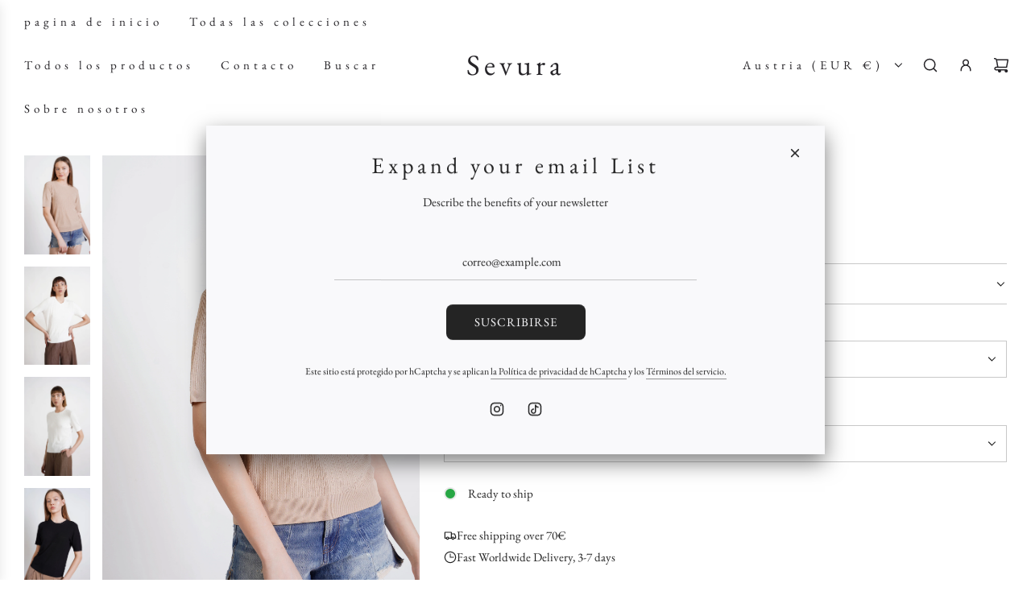

--- FILE ---
content_type: text/html; charset=utf-8
request_url: https://sevura.com/es/products/short-sleeve-cable-knit-t-shirt-2
body_size: 33217
content:
<!doctype html>
<html class="no-js" lang="es">
<head>
  <!-- Basic page needs ================================================== -->
  <meta charset="utf-8"><meta http-equiv="X-UA-Compatible" content="IE=edge">

  <link rel="preconnect" href="https://cdn.shopify.com" crossorigin><link rel="preconnect" href="https://fonts.shopifycdn.com" crossorigin><link href="//sevura.com/cdn/shop/t/3/assets/swiper-bundle.min.css?v=127370101718424465871714426579" rel="stylesheet" type="text/css" media="all" />
  <link href="//sevura.com/cdn/shop/t/3/assets/photoswipe.min.css?v=165459975419098386681714426579" rel="stylesheet" type="text/css" media="all" />
  <link href="//sevura.com/cdn/shop/t/3/assets/theme.min.css?v=58899574276902611171714426579" rel="stylesheet" type="text/css" media="all" />
  <link href="//sevura.com/cdn/shop/t/3/assets/custom.css?v=102493421877365237651714426579" rel="stylesheet" type="text/css" media="all" />

  
    <link href="//sevura.com/cdn/shop/t/3/assets/animate.min.css?v=68297775102622399721714426579" rel="stylesheet" type="text/css" media="all" />
  

  
    <link href="//sevura.com/cdn/shop/t/3/assets/fancybox.min.css?v=154448737273138728031714426579" rel="stylesheet" type="text/css" media="all" />
  

  
    <link rel="shortcut icon" href="//sevura.com/cdn/shop/files/ECC6C68E-E956-4797-944E-231D3C68126D.png?crop=center&height=180&v=1717498294&width=180" type="image/png">
    <link rel="apple-touch-icon" sizes="180x180" href="//sevura.com/cdn/shop/files/ECC6C68E-E956-4797-944E-231D3C68126D.png?crop=center&height=180&v=1717498294&width=180">
    <link rel="apple-touch-icon-precomposed" sizes="180x180" href="//sevura.com/cdn/shop/files/ECC6C68E-E956-4797-944E-231D3C68126D.png?crop=center&height=180&v=1717498294&width=180">
    <link rel="icon" type="image/png" sizes="32x32" href="//sevura.com/cdn/shop/files/ECC6C68E-E956-4797-944E-231D3C68126D.png?crop=center&height=32&v=1717498294&width=32">
    <link rel="icon" type="image/png" sizes="194x194" href="//sevura.com/cdn/shop/files/ECC6C68E-E956-4797-944E-231D3C68126D.png?crop=center&height=194&v=1717498294&width=194">
    <link rel="icon" type="image/png" sizes="192x192" href="//sevura.com/cdn/shop/files/ECC6C68E-E956-4797-944E-231D3C68126D.png?crop=center&height=192&v=1717498294&width=192">
    <link rel="icon" type="image/png" sizes="16x16" href="//sevura.com/cdn/shop/files/ECC6C68E-E956-4797-944E-231D3C68126D.png?crop=center&height=16&v=1717498294&width=16">
  

    <link rel="preload" as="font" href="//sevura.com/cdn/fonts/ebgaramond/ebgaramond_n4.f03b4ad40330b0ec2af5bb96f169ce0df8a12bc0.woff2" type="font/woff2" crossorigin>
    

    <link rel="preload" as="font" href="//sevura.com/cdn/fonts/ebgaramond/ebgaramond_n4.f03b4ad40330b0ec2af5bb96f169ce0df8a12bc0.woff2" type="font/woff2" crossorigin>
    
<!-- Title and description ================================================== -->
  <title>
    Short sleeve cable-knit t-shirt &ndash; Sevura
  </title>

  
    <meta name="description" content="crew neck short sleeves 70% viscose 30% polyamide The models are wearing a size s.">
  

  <!-- Helpers ================================================== -->
  <!-- /snippets/social-meta-tags.liquid -->


<meta property="og:site_name" content="Sevura">
<meta property="og:url" content="https://sevura.com/es/products/short-sleeve-cable-knit-t-shirt-2">
<meta property="og:title" content="Short sleeve cable-knit t-shirt">
<meta property="og:type" content="product">
<meta property="og:description" content="crew neck short sleeves 70% viscose 30% polyamide The models are wearing a size s.">

  <meta property="og:price:amount" content="26,00">
  <meta property="og:price:currency" content="EUR">

<meta property="og:image" content="http://sevura.com/cdn/shop/files/KUZ07225done.jpg?v=1714755777"><meta property="og:image" content="http://sevura.com/cdn/shop/files/KUZ05859done_2bb60856-efa2-4e5c-8da9-9a3fc844b0a5.jpg?v=1716141809"><meta property="og:image" content="http://sevura.com/cdn/shop/files/KUZ05868done_67b8d937-fb35-42e2-a957-caa2ef65eebd.jpg?v=1716141820">
<meta property="og:image:alt" content="Short sleeve cable-knit t-shirt"><meta property="og:image:alt" content="Short sleeve cable-knit t-shirt"><meta property="og:image:alt" content="Short sleeve cable-knit t-shirt">
<meta property="og:image:secure_url" content="https://sevura.com/cdn/shop/files/KUZ07225done.jpg?v=1714755777"><meta property="og:image:secure_url" content="https://sevura.com/cdn/shop/files/KUZ05859done_2bb60856-efa2-4e5c-8da9-9a3fc844b0a5.jpg?v=1716141809"><meta property="og:image:secure_url" content="https://sevura.com/cdn/shop/files/KUZ05868done_67b8d937-fb35-42e2-a957-caa2ef65eebd.jpg?v=1716141820">


<meta name="x:card" content="summary_large_image">
<meta name="x:title" content="Short sleeve cable-knit t-shirt">
<meta name="x:description" content="crew neck short sleeves 70% viscose 30% polyamide The models are wearing a size s.">

  <link rel="canonical" href="https://sevura.com/es/products/short-sleeve-cable-knit-t-shirt-2"/>
  <meta name="viewport" content="width=device-width, initial-scale=1, shrink-to-fit=no">
  <meta name="theme-color" content="#242424">

  <!-- CSS ================================================== -->
  <style>
/*============================================================================
  #Typography
==============================================================================*/






@font-face {
  font-family: "EB Garamond";
  font-weight: 400;
  font-style: normal;
  font-display: swap;
  src: url("//sevura.com/cdn/fonts/ebgaramond/ebgaramond_n4.f03b4ad40330b0ec2af5bb96f169ce0df8a12bc0.woff2") format("woff2"),
       url("//sevura.com/cdn/fonts/ebgaramond/ebgaramond_n4.73939a8b7fe7c6b6b560b459d64db062f2ba1a29.woff") format("woff");
}

@font-face {
  font-family: "EB Garamond";
  font-weight: 400;
  font-style: normal;
  font-display: swap;
  src: url("//sevura.com/cdn/fonts/ebgaramond/ebgaramond_n4.f03b4ad40330b0ec2af5bb96f169ce0df8a12bc0.woff2") format("woff2"),
       url("//sevura.com/cdn/fonts/ebgaramond/ebgaramond_n4.73939a8b7fe7c6b6b560b459d64db062f2ba1a29.woff") format("woff");
}


  @font-face {
  font-family: "EB Garamond";
  font-weight: 700;
  font-style: normal;
  font-display: swap;
  src: url("//sevura.com/cdn/fonts/ebgaramond/ebgaramond_n7.d08d282a03b4a9cde493a0a5c170eb41fd0a48a6.woff2") format("woff2"),
       url("//sevura.com/cdn/fonts/ebgaramond/ebgaramond_n7.7c8306185882f01a9ed6edf77ce46bbf9dd53b41.woff") format("woff");
}




  @font-face {
  font-family: "EB Garamond";
  font-weight: 700;
  font-style: normal;
  font-display: swap;
  src: url("//sevura.com/cdn/fonts/ebgaramond/ebgaramond_n7.d08d282a03b4a9cde493a0a5c170eb41fd0a48a6.woff2") format("woff2"),
       url("//sevura.com/cdn/fonts/ebgaramond/ebgaramond_n7.7c8306185882f01a9ed6edf77ce46bbf9dd53b41.woff") format("woff");
}




  @font-face {
  font-family: "EB Garamond";
  font-weight: 400;
  font-style: italic;
  font-display: swap;
  src: url("//sevura.com/cdn/fonts/ebgaramond/ebgaramond_i4.8a8d350a4bec29823a3db2f6d6a96a056d2e3223.woff2") format("woff2"),
       url("//sevura.com/cdn/fonts/ebgaramond/ebgaramond_i4.ac4f3f00b446eda80de7b499ddd9e019a66ddfe2.woff") format("woff");
}




  @font-face {
  font-family: "EB Garamond";
  font-weight: 700;
  font-style: italic;
  font-display: swap;
  src: url("//sevura.com/cdn/fonts/ebgaramond/ebgaramond_i7.a554120900e2a1ba4ba64bd80ad36a8fd44041f5.woff2") format("woff2"),
       url("//sevura.com/cdn/fonts/ebgaramond/ebgaramond_i7.7101ca1f5cf9647cc8a47fe8b7268d197f62e702.woff") format("woff");
}









/*============================================================================
  #General Variables
==============================================================================*/

:root {

  --font-weight-normal: 400;
  --font-weight-bold: 700;
  --font-weight-header-bold: 700;

  --header-font-stack: "EB Garamond", serif;
  --header-font-weight: 400;
  --header-font-style: normal;
  --header-text-size: 25;
  --header-text-size-px: 25px;
  --header-mobile-text-size-px: 22px;

  --header-font-case: normal;
  --header-font-size: 15;
  --header-font-size-px: 15px;

  --heading-spacing: 5px;
  --heading-font-case: normal;
  --heading-font-stack: FontDrop;

  --body-font-stack: "EB Garamond", serif;
  --body-font-weight: 400;
  --body-font-style: normal;

  --button-font-stack: "EB Garamond", serif;
  --button-font-weight: 400;
  --button-font-style: normal;

  --label-font-stack: "EB Garamond", serif;
  --label-font-weight: 400;
  --label-font-style: normal;
  --label-font-case: uppercase;
  --label-spacing: 1px;

  --navigation-font-stack: "EB Garamond", serif;
  --navigation-font-weight: 400;
  --navigation-font-style: normal;
  --navigation-font-letter-spacing: 5px;

  --base-font-size-int: 15;
  --base-font-size: 15px;

  --body-font-size-12-to-em: 0.8em;
  --body-font-size-14-to-em: 0.93em;
  --body-font-size-16-to-em: 1.07em;
  --body-font-size-18-to-em: 1.2em;
  --body-font-size-20-to-em: 1.33em;
  --body-font-size-22-to-em: 1.47em;
  --body-font-size-24-to-em: 1.6em;
  --body-font-size-28-to-em: 1.87em;
  --body-font-size-36-to-em: 2.4em;

  --sale-badge-color: #494949;
  --sold-out-badge-color: #494949;
  --badge-font-color: #ffffff;

  --primary-btn-text-color: #ffffff;
  --primary-btn-text-color-opacity50: rgba(255, 255, 255, 0.5);
  --primary-btn-bg-color: #242424;
  --primary-btn-bg-color-opacity50: rgba(36, 36, 36, 0.5);

  --button-text-case: uppercase;
  --button-font-size: 15;
  --button-font-size-px: 15px;
  --button-text-spacing-px: 1px;

  
    --text-line-clamp: none;
  

  
    --alt-btn-border-radius: 0.5rem;
  

  --text-color: #242424;
  --text-color-lighten5: #313131;
  --text-color-lighten70: #d7d7d7;
  --text-color-transparent05: rgba(36, 36, 36, 0.05);
  --text-color-transparent10: rgba(36, 36, 36, 0.1);
  --text-color-transparent15: rgba(36, 36, 36, 0.15);
  --text-color-transparent25: rgba(36, 36, 36, 0.25);
  --text-color-transparent30: rgba(36, 36, 36, 0.3);
  --text-color-transparent40: rgba(36, 36, 36, 0.4);
  --text-color-transparent50: rgba(36, 36, 36, 0.5);
  --text-color-transparent5: rgba(36, 36, 36, 0.5);
  --text-color-transparent6: rgba(36, 36, 36, 0.6);
  --text-color-transparent7: rgba(36, 36, 36, 0.7);
  --text-color-transparent8: rgba(36, 36, 36, 0.8);

  
    --heading-xl-font-size: 24px;
    --heading-l-font-size: 22px;
    --subheading-font-size: 16px;
  

  
    --small-body-font-size: 12px;
  

  --link-color: #242424;
  --on-sale-color: #dc3545;

  --body-color: #ffffff;
  --body-color-darken10: #e6e6e6;
  --body-color-transparent00: rgba(255, 255, 255, 0);
  --body-color-transparent50: rgba(255, 255, 255, 0.5);
  --body-color-transparent90: rgba(255, 255, 255, 0.9);

  --body-secondary-color: #f9f9fb;
  --body-secondary-color-transparent00: rgba(249, 249, 251, 0);
  --body-secondary-color-darken05: #eaeaf1;

  --color-primary-background: #ffffff;
  --color-primary-background-rgb: 255, 255, 255;
  --color-secondary-background: #f9f9fb;

  --cart-background-color: #737373;

  --border-color: rgba(36, 36, 36, 0.25);
  --link-border-color: rgba(36, 36, 36, 0.5);
  --border-color-darken10: #0a0a0a;

  --header-color: #ffffff;
  --header-color-darken5: #f2f2f2;

  --header-border-color: #ffffff;

  --announcement-text-size: 13px;
  --announcement-text-spacing: -2px;

  --logo-font-size: 36px;

  --overlay-header-text-color: #262428;
  --nav-text-color: #262428;
  --nav-text-color-transparent10: rgba(38, 36, 40, 0.1);
  --nav-text-color-transparent30: rgba(38, 36, 40, 0.3);
  --nav-text-hover: #737373;

  --color-scheme-light-background: #f9f9fb;
  --color-scheme-light-background-transparent50: rgba(249, 249, 251, 0.5);
  --color-scheme-light-background-lighten5: #ffffff;
  --color-scheme-light-background-rgb: 249, 249, 251;
  --color-scheme-light-text: #242424;
  --color-scheme-light-text-transparent10: rgba(36, 36, 36, 0.1);
  --color-scheme-light-text-transparent25: rgba(36, 36, 36, 0.25);
  --color-scheme-light-text-transparent40: rgba(36, 36, 36, 0.4);
  --color-scheme-light-text-transparent50: rgba(36, 36, 36, 0.5);
  --color-scheme-light-text-transparent60: rgba(36, 36, 36, 0.6);

  --color-scheme-feature-background: #e6e5e7;
  --color-scheme-feature-background-transparent50: rgba(230, 229, 231, 0.5);
  --color-scheme-feature-background-lighten5: #f3f2f3;
  --color-scheme-feature-background-rgb: 230, 229, 231;
  --color-scheme-feature-text: #242424;
  --color-scheme-feature-text-transparent10: rgba(36, 36, 36, 0.1);
  --color-scheme-feature-text-transparent25: rgba(36, 36, 36, 0.25);
  --color-scheme-feature-text-transparent40: rgba(36, 36, 36, 0.4);
  --color-scheme-feature-text-transparent50: rgba(36, 36, 36, 0.5);
  --color-scheme-feature-text-transparent60: rgba(36, 36, 36, 0.6);

  --homepage-sections-accent-secondary-color-transparent60: rgba(36, 36, 36, 0.6);

  --color-scheme-dark-background: #494949;
  --color-scheme-dark-background-transparent50: rgba(73, 73, 73, 0.5);
  --color-scheme-dark-background-rgb: 73, 73, 73;
  --color-scheme-dark-text: #ffffff;
  --color-scheme-dark-text-transparent10: rgba(255, 255, 255, 0.1);
  --color-scheme-dark-text-transparent25: rgba(255, 255, 255, 0.25);
  --color-scheme-dark-text-transparent40: rgba(255, 255, 255, 0.4);
  --color-scheme-dark-text-transparent50: rgba(255, 255, 255, 0.5);
  --color-scheme-dark-text-transparent60: rgba(255, 255, 255, 0.6);

  --filter-bg-color: rgba(36, 36, 36, 0.1);

  --menu-drawer-color: #fff;
  --menu-drawer-color-darken5: #f2f2f2;
  --menu-drawer-text-color: #262428;
  --menu-drawer-text-color-transparent10: rgba(38, 36, 40, 0.1);
  --menu-drawer-text-color-transparent30: rgba(38, 36, 40, 0.3);
  --menu-drawer-border-color: rgba(38, 36, 40, 0.25);
  --menu-drawer-text-hover-color: #737373;

  --cart-drawer-color: #ffffff;
  --cart-drawer-text-color: #242424;
  --cart-drawer-text-color-transparent10: rgba(36, 36, 36, 0.1);
  --cart-drawer-text-color-transparent25: rgba(36, 36, 36, 0.25);
  --cart-drawer-text-color-transparent50: rgba(36, 36, 36, 0.5);
  --cart-drawer-text-color-lighten10: #3e3e3e;
  --cart-drawer-border-color: rgba(36, 36, 36, 0.25);

  --fancybox-overlay: url('//sevura.com/cdn/shop/t/3/assets/fancybox_overlay.png?v=61793926319831825281714426579');

  --success-color: #28a745;
  --error-color: #DC3545;
  --warning-color: #EB9247;

  /* Shop Pay Installments variables */
  --color-body: #f9f9fb;
  --color-bg: #f9f9fb;
}
</style>

  <style data-shopify>
    *,
    *::before,
    *::after {
      box-sizing: inherit;
    }

    html {
      box-sizing: border-box;
      background-color: var(--body-color);
      height: 100%;
      margin: 0;
    }

    body {
      background-color: var(--body-color);
      min-height: 100%;
      margin: 0;
      display: grid;
      grid-template-rows: auto auto 1fr auto;
      grid-template-columns: 100%;
      overflow-x: hidden;
    }

    .sr-only {
      position: absolute;
      width: 1px;
      height: 1px;
      padding: 0;
      margin: -1px;
      overflow: hidden;
      clip: rect(0, 0, 0, 0);
      border: 0;
    }

    .sr-only-focusable:active, .sr-only-focusable:focus {
      position: static;
      width: auto;
      height: auto;
      margin: 0;
      overflow: visible;
      clip: auto;
    }
  </style>

  <!-- Header hook for plugins ================================================== -->
  <script>window.performance && window.performance.mark && window.performance.mark('shopify.content_for_header.start');</script><meta name="google-site-verification" content="edNbgKjnSGzaix3jYHSH8lxI8nluu5f-sTruFZdwHiE">
<meta name="facebook-domain-verification" content="4t0pn6a7i7y5sywxhob9x2cdv8xfj6">
<meta id="shopify-digital-wallet" name="shopify-digital-wallet" content="/80935616845/digital_wallets/dialog">
<meta name="shopify-checkout-api-token" content="742710fab7b227029f597cc50eb734ae">
<link rel="alternate" hreflang="x-default" href="https://sevura.com/products/short-sleeve-cable-knit-t-shirt-2">
<link rel="alternate" hreflang="en" href="https://sevura.com/products/short-sleeve-cable-knit-t-shirt-2">
<link rel="alternate" hreflang="es" href="https://sevura.com/es/products/short-sleeve-cable-knit-t-shirt-2">
<link rel="alternate" type="application/json+oembed" href="https://sevura.com/es/products/short-sleeve-cable-knit-t-shirt-2.oembed">
<script async="async" src="/checkouts/internal/preloads.js?locale=es-AT"></script>
<link rel="preconnect" href="https://shop.app" crossorigin="anonymous">
<script async="async" src="https://shop.app/checkouts/internal/preloads.js?locale=es-AT&shop_id=80935616845" crossorigin="anonymous"></script>
<script id="apple-pay-shop-capabilities" type="application/json">{"shopId":80935616845,"countryCode":"LT","currencyCode":"EUR","merchantCapabilities":["supports3DS"],"merchantId":"gid:\/\/shopify\/Shop\/80935616845","merchantName":"Sevura","requiredBillingContactFields":["postalAddress","email"],"requiredShippingContactFields":["postalAddress","email"],"shippingType":"shipping","supportedNetworks":["visa","masterCard","amex"],"total":{"type":"pending","label":"Sevura","amount":"1.00"},"shopifyPaymentsEnabled":true,"supportsSubscriptions":true}</script>
<script id="shopify-features" type="application/json">{"accessToken":"742710fab7b227029f597cc50eb734ae","betas":["rich-media-storefront-analytics"],"domain":"sevura.com","predictiveSearch":true,"shopId":80935616845,"locale":"es"}</script>
<script>var Shopify = Shopify || {};
Shopify.shop = "samora-9372.myshopify.com";
Shopify.locale = "es";
Shopify.currency = {"active":"EUR","rate":"1.0"};
Shopify.country = "AT";
Shopify.theme = {"name":"Updated copy of Momentum","id":160715964749,"schema_name":"Momentum","schema_version":"5.0.1","theme_store_id":1600,"role":"main"};
Shopify.theme.handle = "null";
Shopify.theme.style = {"id":null,"handle":null};
Shopify.cdnHost = "sevura.com/cdn";
Shopify.routes = Shopify.routes || {};
Shopify.routes.root = "/es/";</script>
<script type="module">!function(o){(o.Shopify=o.Shopify||{}).modules=!0}(window);</script>
<script>!function(o){function n(){var o=[];function n(){o.push(Array.prototype.slice.apply(arguments))}return n.q=o,n}var t=o.Shopify=o.Shopify||{};t.loadFeatures=n(),t.autoloadFeatures=n()}(window);</script>
<script>
  window.ShopifyPay = window.ShopifyPay || {};
  window.ShopifyPay.apiHost = "shop.app\/pay";
  window.ShopifyPay.redirectState = null;
</script>
<script id="shop-js-analytics" type="application/json">{"pageType":"product"}</script>
<script defer="defer" async type="module" src="//sevura.com/cdn/shopifycloud/shop-js/modules/v2/client.init-shop-cart-sync_B5knhve2.es.esm.js"></script>
<script defer="defer" async type="module" src="//sevura.com/cdn/shopifycloud/shop-js/modules/v2/chunk.common_DUtBTchb.esm.js"></script>
<script type="module">
  await import("//sevura.com/cdn/shopifycloud/shop-js/modules/v2/client.init-shop-cart-sync_B5knhve2.es.esm.js");
await import("//sevura.com/cdn/shopifycloud/shop-js/modules/v2/chunk.common_DUtBTchb.esm.js");

  window.Shopify.SignInWithShop?.initShopCartSync?.({"fedCMEnabled":true,"windoidEnabled":true});

</script>
<script>
  window.Shopify = window.Shopify || {};
  if (!window.Shopify.featureAssets) window.Shopify.featureAssets = {};
  window.Shopify.featureAssets['shop-js'] = {"shop-cart-sync":["modules/v2/client.shop-cart-sync_Cu3ACRcZ.es.esm.js","modules/v2/chunk.common_DUtBTchb.esm.js"],"init-fed-cm":["modules/v2/client.init-fed-cm_BJrnB9kG.es.esm.js","modules/v2/chunk.common_DUtBTchb.esm.js"],"shop-button":["modules/v2/client.shop-button_CG6GKOD_.es.esm.js","modules/v2/chunk.common_DUtBTchb.esm.js"],"shop-cash-offers":["modules/v2/client.shop-cash-offers_gbZJIl7z.es.esm.js","modules/v2/chunk.common_DUtBTchb.esm.js","modules/v2/chunk.modal_BWJC_e_i.esm.js"],"init-windoid":["modules/v2/client.init-windoid_8ySNSk4Z.es.esm.js","modules/v2/chunk.common_DUtBTchb.esm.js"],"init-shop-email-lookup-coordinator":["modules/v2/client.init-shop-email-lookup-coordinator_wAcB8hvS.es.esm.js","modules/v2/chunk.common_DUtBTchb.esm.js"],"shop-toast-manager":["modules/v2/client.shop-toast-manager_Bg_V7N2L.es.esm.js","modules/v2/chunk.common_DUtBTchb.esm.js"],"shop-login-button":["modules/v2/client.shop-login-button_9GhCXlmE.es.esm.js","modules/v2/chunk.common_DUtBTchb.esm.js","modules/v2/chunk.modal_BWJC_e_i.esm.js"],"avatar":["modules/v2/client.avatar_BTnouDA3.es.esm.js"],"pay-button":["modules/v2/client.pay-button_18xvAuUL.es.esm.js","modules/v2/chunk.common_DUtBTchb.esm.js"],"init-shop-cart-sync":["modules/v2/client.init-shop-cart-sync_B5knhve2.es.esm.js","modules/v2/chunk.common_DUtBTchb.esm.js"],"init-customer-accounts":["modules/v2/client.init-customer-accounts_BuGWnp7m.es.esm.js","modules/v2/client.shop-login-button_9GhCXlmE.es.esm.js","modules/v2/chunk.common_DUtBTchb.esm.js","modules/v2/chunk.modal_BWJC_e_i.esm.js"],"init-shop-for-new-customer-accounts":["modules/v2/client.init-shop-for-new-customer-accounts_B-HfpYBc.es.esm.js","modules/v2/client.shop-login-button_9GhCXlmE.es.esm.js","modules/v2/chunk.common_DUtBTchb.esm.js","modules/v2/chunk.modal_BWJC_e_i.esm.js"],"init-customer-accounts-sign-up":["modules/v2/client.init-customer-accounts-sign-up_C94lauhm.es.esm.js","modules/v2/client.shop-login-button_9GhCXlmE.es.esm.js","modules/v2/chunk.common_DUtBTchb.esm.js","modules/v2/chunk.modal_BWJC_e_i.esm.js"],"checkout-modal":["modules/v2/client.checkout-modal_DUL5NYMv.es.esm.js","modules/v2/chunk.common_DUtBTchb.esm.js","modules/v2/chunk.modal_BWJC_e_i.esm.js"],"shop-follow-button":["modules/v2/client.shop-follow-button_Mw9EIQD1.es.esm.js","modules/v2/chunk.common_DUtBTchb.esm.js","modules/v2/chunk.modal_BWJC_e_i.esm.js"],"lead-capture":["modules/v2/client.lead-capture_DYjuQXkS.es.esm.js","modules/v2/chunk.common_DUtBTchb.esm.js","modules/v2/chunk.modal_BWJC_e_i.esm.js"],"shop-login":["modules/v2/client.shop-login_DK54Bfm6.es.esm.js","modules/v2/chunk.common_DUtBTchb.esm.js","modules/v2/chunk.modal_BWJC_e_i.esm.js"],"payment-terms":["modules/v2/client.payment-terms_JXZtx-3Y.es.esm.js","modules/v2/chunk.common_DUtBTchb.esm.js","modules/v2/chunk.modal_BWJC_e_i.esm.js"]};
</script>
<script id="__st">var __st={"a":80935616845,"offset":3600,"reqid":"a93f5b26-7c49-4d8b-874b-1669ca6e7e45-1768414034","pageurl":"sevura.com\/es\/products\/short-sleeve-cable-knit-t-shirt-2","u":"4d8de66bb848","p":"product","rtyp":"product","rid":8982692397389};</script>
<script>window.ShopifyPaypalV4VisibilityTracking = true;</script>
<script id="captcha-bootstrap">!function(){'use strict';const t='contact',e='account',n='new_comment',o=[[t,t],['blogs',n],['comments',n],[t,'customer']],c=[[e,'customer_login'],[e,'guest_login'],[e,'recover_customer_password'],[e,'create_customer']],r=t=>t.map((([t,e])=>`form[action*='/${t}']:not([data-nocaptcha='true']) input[name='form_type'][value='${e}']`)).join(','),a=t=>()=>t?[...document.querySelectorAll(t)].map((t=>t.form)):[];function s(){const t=[...o],e=r(t);return a(e)}const i='password',u='form_key',d=['recaptcha-v3-token','g-recaptcha-response','h-captcha-response',i],f=()=>{try{return window.sessionStorage}catch{return}},m='__shopify_v',_=t=>t.elements[u];function p(t,e,n=!1){try{const o=window.sessionStorage,c=JSON.parse(o.getItem(e)),{data:r}=function(t){const{data:e,action:n}=t;return t[m]||n?{data:e,action:n}:{data:t,action:n}}(c);for(const[e,n]of Object.entries(r))t.elements[e]&&(t.elements[e].value=n);n&&o.removeItem(e)}catch(o){console.error('form repopulation failed',{error:o})}}const l='form_type',E='cptcha';function T(t){t.dataset[E]=!0}const w=window,h=w.document,L='Shopify',v='ce_forms',y='captcha';let A=!1;((t,e)=>{const n=(g='f06e6c50-85a8-45c8-87d0-21a2b65856fe',I='https://cdn.shopify.com/shopifycloud/storefront-forms-hcaptcha/ce_storefront_forms_captcha_hcaptcha.v1.5.2.iife.js',D={infoText:'Protegido por hCaptcha',privacyText:'Privacidad',termsText:'Términos'},(t,e,n)=>{const o=w[L][v],c=o.bindForm;if(c)return c(t,g,e,D).then(n);var r;o.q.push([[t,g,e,D],n]),r=I,A||(h.body.append(Object.assign(h.createElement('script'),{id:'captcha-provider',async:!0,src:r})),A=!0)});var g,I,D;w[L]=w[L]||{},w[L][v]=w[L][v]||{},w[L][v].q=[],w[L][y]=w[L][y]||{},w[L][y].protect=function(t,e){n(t,void 0,e),T(t)},Object.freeze(w[L][y]),function(t,e,n,w,h,L){const[v,y,A,g]=function(t,e,n){const i=e?o:[],u=t?c:[],d=[...i,...u],f=r(d),m=r(i),_=r(d.filter((([t,e])=>n.includes(e))));return[a(f),a(m),a(_),s()]}(w,h,L),I=t=>{const e=t.target;return e instanceof HTMLFormElement?e:e&&e.form},D=t=>v().includes(t);t.addEventListener('submit',(t=>{const e=I(t);if(!e)return;const n=D(e)&&!e.dataset.hcaptchaBound&&!e.dataset.recaptchaBound,o=_(e),c=g().includes(e)&&(!o||!o.value);(n||c)&&t.preventDefault(),c&&!n&&(function(t){try{if(!f())return;!function(t){const e=f();if(!e)return;const n=_(t);if(!n)return;const o=n.value;o&&e.removeItem(o)}(t);const e=Array.from(Array(32),(()=>Math.random().toString(36)[2])).join('');!function(t,e){_(t)||t.append(Object.assign(document.createElement('input'),{type:'hidden',name:u})),t.elements[u].value=e}(t,e),function(t,e){const n=f();if(!n)return;const o=[...t.querySelectorAll(`input[type='${i}']`)].map((({name:t})=>t)),c=[...d,...o],r={};for(const[a,s]of new FormData(t).entries())c.includes(a)||(r[a]=s);n.setItem(e,JSON.stringify({[m]:1,action:t.action,data:r}))}(t,e)}catch(e){console.error('failed to persist form',e)}}(e),e.submit())}));const S=(t,e)=>{t&&!t.dataset[E]&&(n(t,e.some((e=>e===t))),T(t))};for(const o of['focusin','change'])t.addEventListener(o,(t=>{const e=I(t);D(e)&&S(e,y())}));const B=e.get('form_key'),M=e.get(l),P=B&&M;t.addEventListener('DOMContentLoaded',(()=>{const t=y();if(P)for(const e of t)e.elements[l].value===M&&p(e,B);[...new Set([...A(),...v().filter((t=>'true'===t.dataset.shopifyCaptcha))])].forEach((e=>S(e,t)))}))}(h,new URLSearchParams(w.location.search),n,t,e,['guest_login'])})(!0,!0)}();</script>
<script integrity="sha256-4kQ18oKyAcykRKYeNunJcIwy7WH5gtpwJnB7kiuLZ1E=" data-source-attribution="shopify.loadfeatures" defer="defer" src="//sevura.com/cdn/shopifycloud/storefront/assets/storefront/load_feature-a0a9edcb.js" crossorigin="anonymous"></script>
<script crossorigin="anonymous" defer="defer" src="//sevura.com/cdn/shopifycloud/storefront/assets/shopify_pay/storefront-65b4c6d7.js?v=20250812"></script>
<script data-source-attribution="shopify.dynamic_checkout.dynamic.init">var Shopify=Shopify||{};Shopify.PaymentButton=Shopify.PaymentButton||{isStorefrontPortableWallets:!0,init:function(){window.Shopify.PaymentButton.init=function(){};var t=document.createElement("script");t.src="https://sevura.com/cdn/shopifycloud/portable-wallets/latest/portable-wallets.es.js",t.type="module",document.head.appendChild(t)}};
</script>
<script data-source-attribution="shopify.dynamic_checkout.buyer_consent">
  function portableWalletsHideBuyerConsent(e){var t=document.getElementById("shopify-buyer-consent"),n=document.getElementById("shopify-subscription-policy-button");t&&n&&(t.classList.add("hidden"),t.setAttribute("aria-hidden","true"),n.removeEventListener("click",e))}function portableWalletsShowBuyerConsent(e){var t=document.getElementById("shopify-buyer-consent"),n=document.getElementById("shopify-subscription-policy-button");t&&n&&(t.classList.remove("hidden"),t.removeAttribute("aria-hidden"),n.addEventListener("click",e))}window.Shopify?.PaymentButton&&(window.Shopify.PaymentButton.hideBuyerConsent=portableWalletsHideBuyerConsent,window.Shopify.PaymentButton.showBuyerConsent=portableWalletsShowBuyerConsent);
</script>
<script>
  function portableWalletsCleanup(e){e&&e.src&&console.error("Failed to load portable wallets script "+e.src);var t=document.querySelectorAll("shopify-accelerated-checkout .shopify-payment-button__skeleton, shopify-accelerated-checkout-cart .wallet-cart-button__skeleton"),e=document.getElementById("shopify-buyer-consent");for(let e=0;e<t.length;e++)t[e].remove();e&&e.remove()}function portableWalletsNotLoadedAsModule(e){e instanceof ErrorEvent&&"string"==typeof e.message&&e.message.includes("import.meta")&&"string"==typeof e.filename&&e.filename.includes("portable-wallets")&&(window.removeEventListener("error",portableWalletsNotLoadedAsModule),window.Shopify.PaymentButton.failedToLoad=e,"loading"===document.readyState?document.addEventListener("DOMContentLoaded",window.Shopify.PaymentButton.init):window.Shopify.PaymentButton.init())}window.addEventListener("error",portableWalletsNotLoadedAsModule);
</script>

<script type="module" src="https://sevura.com/cdn/shopifycloud/portable-wallets/latest/portable-wallets.es.js" onError="portableWalletsCleanup(this)" crossorigin="anonymous"></script>
<script nomodule>
  document.addEventListener("DOMContentLoaded", portableWalletsCleanup);
</script>

<script id='scb4127' type='text/javascript' async='' src='https://sevura.com/cdn/shopifycloud/privacy-banner/storefront-banner.js'></script><link id="shopify-accelerated-checkout-styles" rel="stylesheet" media="screen" href="https://sevura.com/cdn/shopifycloud/portable-wallets/latest/accelerated-checkout-backwards-compat.css" crossorigin="anonymous">
<style id="shopify-accelerated-checkout-cart">
        #shopify-buyer-consent {
  margin-top: 1em;
  display: inline-block;
  width: 100%;
}

#shopify-buyer-consent.hidden {
  display: none;
}

#shopify-subscription-policy-button {
  background: none;
  border: none;
  padding: 0;
  text-decoration: underline;
  font-size: inherit;
  cursor: pointer;
}

#shopify-subscription-policy-button::before {
  box-shadow: none;
}

      </style>

<script>window.performance && window.performance.mark && window.performance.mark('shopify.content_for_header.end');</script>

  <script type="text/javascript">
		window.wetheme = {
			name: 'Flow',
			webcomponentRegistry: {
        registry: {},
				checkScriptLoaded: function(key) {
					return window.wetheme.webcomponentRegistry.registry[key] ? true : false
				},
        register: function(registration) {
            if(!window.wetheme.webcomponentRegistry.checkScriptLoaded(registration.key)) {
              window.wetheme.webcomponentRegistry.registry[registration.key] = registration
            }
        }
      }
    };
	</script>

  

  

  <script>document.documentElement.className = document.documentElement.className.replace('no-js', 'js');</script>
<link href="https://monorail-edge.shopifysvc.com" rel="dns-prefetch">
<script>(function(){if ("sendBeacon" in navigator && "performance" in window) {try {var session_token_from_headers = performance.getEntriesByType('navigation')[0].serverTiming.find(x => x.name == '_s').description;} catch {var session_token_from_headers = undefined;}var session_cookie_matches = document.cookie.match(/_shopify_s=([^;]*)/);var session_token_from_cookie = session_cookie_matches && session_cookie_matches.length === 2 ? session_cookie_matches[1] : "";var session_token = session_token_from_headers || session_token_from_cookie || "";function handle_abandonment_event(e) {var entries = performance.getEntries().filter(function(entry) {return /monorail-edge.shopifysvc.com/.test(entry.name);});if (!window.abandonment_tracked && entries.length === 0) {window.abandonment_tracked = true;var currentMs = Date.now();var navigation_start = performance.timing.navigationStart;var payload = {shop_id: 80935616845,url: window.location.href,navigation_start,duration: currentMs - navigation_start,session_token,page_type: "product"};window.navigator.sendBeacon("https://monorail-edge.shopifysvc.com/v1/produce", JSON.stringify({schema_id: "online_store_buyer_site_abandonment/1.1",payload: payload,metadata: {event_created_at_ms: currentMs,event_sent_at_ms: currentMs}}));}}window.addEventListener('pagehide', handle_abandonment_event);}}());</script>
<script id="web-pixels-manager-setup">(function e(e,d,r,n,o){if(void 0===o&&(o={}),!Boolean(null===(a=null===(i=window.Shopify)||void 0===i?void 0:i.analytics)||void 0===a?void 0:a.replayQueue)){var i,a;window.Shopify=window.Shopify||{};var t=window.Shopify;t.analytics=t.analytics||{};var s=t.analytics;s.replayQueue=[],s.publish=function(e,d,r){return s.replayQueue.push([e,d,r]),!0};try{self.performance.mark("wpm:start")}catch(e){}var l=function(){var e={modern:/Edge?\/(1{2}[4-9]|1[2-9]\d|[2-9]\d{2}|\d{4,})\.\d+(\.\d+|)|Firefox\/(1{2}[4-9]|1[2-9]\d|[2-9]\d{2}|\d{4,})\.\d+(\.\d+|)|Chrom(ium|e)\/(9{2}|\d{3,})\.\d+(\.\d+|)|(Maci|X1{2}).+ Version\/(15\.\d+|(1[6-9]|[2-9]\d|\d{3,})\.\d+)([,.]\d+|)( \(\w+\)|)( Mobile\/\w+|) Safari\/|Chrome.+OPR\/(9{2}|\d{3,})\.\d+\.\d+|(CPU[ +]OS|iPhone[ +]OS|CPU[ +]iPhone|CPU IPhone OS|CPU iPad OS)[ +]+(15[._]\d+|(1[6-9]|[2-9]\d|\d{3,})[._]\d+)([._]\d+|)|Android:?[ /-](13[3-9]|1[4-9]\d|[2-9]\d{2}|\d{4,})(\.\d+|)(\.\d+|)|Android.+Firefox\/(13[5-9]|1[4-9]\d|[2-9]\d{2}|\d{4,})\.\d+(\.\d+|)|Android.+Chrom(ium|e)\/(13[3-9]|1[4-9]\d|[2-9]\d{2}|\d{4,})\.\d+(\.\d+|)|SamsungBrowser\/([2-9]\d|\d{3,})\.\d+/,legacy:/Edge?\/(1[6-9]|[2-9]\d|\d{3,})\.\d+(\.\d+|)|Firefox\/(5[4-9]|[6-9]\d|\d{3,})\.\d+(\.\d+|)|Chrom(ium|e)\/(5[1-9]|[6-9]\d|\d{3,})\.\d+(\.\d+|)([\d.]+$|.*Safari\/(?![\d.]+ Edge\/[\d.]+$))|(Maci|X1{2}).+ Version\/(10\.\d+|(1[1-9]|[2-9]\d|\d{3,})\.\d+)([,.]\d+|)( \(\w+\)|)( Mobile\/\w+|) Safari\/|Chrome.+OPR\/(3[89]|[4-9]\d|\d{3,})\.\d+\.\d+|(CPU[ +]OS|iPhone[ +]OS|CPU[ +]iPhone|CPU IPhone OS|CPU iPad OS)[ +]+(10[._]\d+|(1[1-9]|[2-9]\d|\d{3,})[._]\d+)([._]\d+|)|Android:?[ /-](13[3-9]|1[4-9]\d|[2-9]\d{2}|\d{4,})(\.\d+|)(\.\d+|)|Mobile Safari.+OPR\/([89]\d|\d{3,})\.\d+\.\d+|Android.+Firefox\/(13[5-9]|1[4-9]\d|[2-9]\d{2}|\d{4,})\.\d+(\.\d+|)|Android.+Chrom(ium|e)\/(13[3-9]|1[4-9]\d|[2-9]\d{2}|\d{4,})\.\d+(\.\d+|)|Android.+(UC? ?Browser|UCWEB|U3)[ /]?(15\.([5-9]|\d{2,})|(1[6-9]|[2-9]\d|\d{3,})\.\d+)\.\d+|SamsungBrowser\/(5\.\d+|([6-9]|\d{2,})\.\d+)|Android.+MQ{2}Browser\/(14(\.(9|\d{2,})|)|(1[5-9]|[2-9]\d|\d{3,})(\.\d+|))(\.\d+|)|K[Aa][Ii]OS\/(3\.\d+|([4-9]|\d{2,})\.\d+)(\.\d+|)/},d=e.modern,r=e.legacy,n=navigator.userAgent;return n.match(d)?"modern":n.match(r)?"legacy":"unknown"}(),u="modern"===l?"modern":"legacy",c=(null!=n?n:{modern:"",legacy:""})[u],f=function(e){return[e.baseUrl,"/wpm","/b",e.hashVersion,"modern"===e.buildTarget?"m":"l",".js"].join("")}({baseUrl:d,hashVersion:r,buildTarget:u}),m=function(e){var d=e.version,r=e.bundleTarget,n=e.surface,o=e.pageUrl,i=e.monorailEndpoint;return{emit:function(e){var a=e.status,t=e.errorMsg,s=(new Date).getTime(),l=JSON.stringify({metadata:{event_sent_at_ms:s},events:[{schema_id:"web_pixels_manager_load/3.1",payload:{version:d,bundle_target:r,page_url:o,status:a,surface:n,error_msg:t},metadata:{event_created_at_ms:s}}]});if(!i)return console&&console.warn&&console.warn("[Web Pixels Manager] No Monorail endpoint provided, skipping logging."),!1;try{return self.navigator.sendBeacon.bind(self.navigator)(i,l)}catch(e){}var u=new XMLHttpRequest;try{return u.open("POST",i,!0),u.setRequestHeader("Content-Type","text/plain"),u.send(l),!0}catch(e){return console&&console.warn&&console.warn("[Web Pixels Manager] Got an unhandled error while logging to Monorail."),!1}}}}({version:r,bundleTarget:l,surface:e.surface,pageUrl:self.location.href,monorailEndpoint:e.monorailEndpoint});try{o.browserTarget=l,function(e){var d=e.src,r=e.async,n=void 0===r||r,o=e.onload,i=e.onerror,a=e.sri,t=e.scriptDataAttributes,s=void 0===t?{}:t,l=document.createElement("script"),u=document.querySelector("head"),c=document.querySelector("body");if(l.async=n,l.src=d,a&&(l.integrity=a,l.crossOrigin="anonymous"),s)for(var f in s)if(Object.prototype.hasOwnProperty.call(s,f))try{l.dataset[f]=s[f]}catch(e){}if(o&&l.addEventListener("load",o),i&&l.addEventListener("error",i),u)u.appendChild(l);else{if(!c)throw new Error("Did not find a head or body element to append the script");c.appendChild(l)}}({src:f,async:!0,onload:function(){if(!function(){var e,d;return Boolean(null===(d=null===(e=window.Shopify)||void 0===e?void 0:e.analytics)||void 0===d?void 0:d.initialized)}()){var d=window.webPixelsManager.init(e)||void 0;if(d){var r=window.Shopify.analytics;r.replayQueue.forEach((function(e){var r=e[0],n=e[1],o=e[2];d.publishCustomEvent(r,n,o)})),r.replayQueue=[],r.publish=d.publishCustomEvent,r.visitor=d.visitor,r.initialized=!0}}},onerror:function(){return m.emit({status:"failed",errorMsg:"".concat(f," has failed to load")})},sri:function(e){var d=/^sha384-[A-Za-z0-9+/=]+$/;return"string"==typeof e&&d.test(e)}(c)?c:"",scriptDataAttributes:o}),m.emit({status:"loading"})}catch(e){m.emit({status:"failed",errorMsg:(null==e?void 0:e.message)||"Unknown error"})}}})({shopId: 80935616845,storefrontBaseUrl: "https://sevura.com",extensionsBaseUrl: "https://extensions.shopifycdn.com/cdn/shopifycloud/web-pixels-manager",monorailEndpoint: "https://monorail-edge.shopifysvc.com/unstable/produce_batch",surface: "storefront-renderer",enabledBetaFlags: ["2dca8a86","a0d5f9d2"],webPixelsConfigList: [{"id":"2096267597","configuration":"{\"webPixelName\":\"Judge.me\"}","eventPayloadVersion":"v1","runtimeContext":"STRICT","scriptVersion":"34ad157958823915625854214640f0bf","type":"APP","apiClientId":683015,"privacyPurposes":["ANALYTICS"],"dataSharingAdjustments":{"protectedCustomerApprovalScopes":["read_customer_email","read_customer_name","read_customer_personal_data","read_customer_phone"]}},{"id":"910164301","configuration":"{\"config\":\"{\\\"pixel_id\\\":\\\"G-YH5HBT9S7Y\\\",\\\"target_country\\\":\\\"AT\\\",\\\"gtag_events\\\":[{\\\"type\\\":\\\"search\\\",\\\"action_label\\\":[\\\"G-YH5HBT9S7Y\\\",\\\"AW-16463125352\\\/2KNGCKedgr0ZEOi2nao9\\\"]},{\\\"type\\\":\\\"begin_checkout\\\",\\\"action_label\\\":[\\\"G-YH5HBT9S7Y\\\",\\\"AW-16463125352\\\/d6JlCK2dgr0ZEOi2nao9\\\"]},{\\\"type\\\":\\\"view_item\\\",\\\"action_label\\\":[\\\"G-YH5HBT9S7Y\\\",\\\"AW-16463125352\\\/ZyIECKSdgr0ZEOi2nao9\\\",\\\"MC-F5PG0SG0N8\\\"]},{\\\"type\\\":\\\"purchase\\\",\\\"action_label\\\":[\\\"G-YH5HBT9S7Y\\\",\\\"AW-16463125352\\\/QetNCJ6dgr0ZEOi2nao9\\\",\\\"MC-F5PG0SG0N8\\\"]},{\\\"type\\\":\\\"page_view\\\",\\\"action_label\\\":[\\\"G-YH5HBT9S7Y\\\",\\\"AW-16463125352\\\/Ec7FCKGdgr0ZEOi2nao9\\\",\\\"MC-F5PG0SG0N8\\\"]},{\\\"type\\\":\\\"add_payment_info\\\",\\\"action_label\\\":[\\\"G-YH5HBT9S7Y\\\",\\\"AW-16463125352\\\/XtALCKiegr0ZEOi2nao9\\\"]},{\\\"type\\\":\\\"add_to_cart\\\",\\\"action_label\\\":[\\\"G-YH5HBT9S7Y\\\",\\\"AW-16463125352\\\/uxRMCKqdgr0ZEOi2nao9\\\"]}],\\\"enable_monitoring_mode\\\":false}\"}","eventPayloadVersion":"v1","runtimeContext":"OPEN","scriptVersion":"b2a88bafab3e21179ed38636efcd8a93","type":"APP","apiClientId":1780363,"privacyPurposes":[],"dataSharingAdjustments":{"protectedCustomerApprovalScopes":["read_customer_address","read_customer_email","read_customer_name","read_customer_personal_data","read_customer_phone"]}},{"id":"312508749","configuration":"{\"pixel_id\":\"1015706723278413\",\"pixel_type\":\"facebook_pixel\",\"metaapp_system_user_token\":\"-\"}","eventPayloadVersion":"v1","runtimeContext":"OPEN","scriptVersion":"ca16bc87fe92b6042fbaa3acc2fbdaa6","type":"APP","apiClientId":2329312,"privacyPurposes":["ANALYTICS","MARKETING","SALE_OF_DATA"],"dataSharingAdjustments":{"protectedCustomerApprovalScopes":["read_customer_address","read_customer_email","read_customer_name","read_customer_personal_data","read_customer_phone"]}},{"id":"shopify-app-pixel","configuration":"{}","eventPayloadVersion":"v1","runtimeContext":"STRICT","scriptVersion":"0450","apiClientId":"shopify-pixel","type":"APP","privacyPurposes":["ANALYTICS","MARKETING"]},{"id":"shopify-custom-pixel","eventPayloadVersion":"v1","runtimeContext":"LAX","scriptVersion":"0450","apiClientId":"shopify-pixel","type":"CUSTOM","privacyPurposes":["ANALYTICS","MARKETING"]}],isMerchantRequest: false,initData: {"shop":{"name":"Sevura","paymentSettings":{"currencyCode":"EUR"},"myshopifyDomain":"samora-9372.myshopify.com","countryCode":"LT","storefrontUrl":"https:\/\/sevura.com\/es"},"customer":null,"cart":null,"checkout":null,"productVariants":[{"price":{"amount":26.0,"currencyCode":"EUR"},"product":{"title":"Short sleeve cable-knit t-shirt","vendor":"Sevura","id":"8982692397389","untranslatedTitle":"Short sleeve cable-knit t-shirt","url":"\/es\/products\/short-sleeve-cable-knit-t-shirt-2","type":"t shirt"},"id":"48739085025613","image":{"src":"\/\/sevura.com\/cdn\/shop\/files\/KUZ07225done.jpg?v=1714755777"},"sku":"","title":"Oversize \/ Beige","untranslatedTitle":"Oversize \/ Beige"},{"price":{"amount":26.0,"currencyCode":"EUR"},"product":{"title":"Short sleeve cable-knit t-shirt","vendor":"Sevura","id":"8982692397389","untranslatedTitle":"Short sleeve cable-knit t-shirt","url":"\/es\/products\/short-sleeve-cable-knit-t-shirt-2","type":"t shirt"},"id":"48739085058381","image":{"src":"\/\/sevura.com\/cdn\/shop\/files\/KUZ05859done_2bb60856-efa2-4e5c-8da9-9a3fc844b0a5.jpg?v=1716141809"},"sku":"","title":"Oversize \/ White","untranslatedTitle":"Oversize \/ White"},{"price":{"amount":26.0,"currencyCode":"EUR"},"product":{"title":"Short sleeve cable-knit t-shirt","vendor":"Sevura","id":"8982692397389","untranslatedTitle":"Short sleeve cable-knit t-shirt","url":"\/es\/products\/short-sleeve-cable-knit-t-shirt-2","type":"t shirt"},"id":"48739085091149","image":{"src":"\/\/sevura.com\/cdn\/shop\/files\/KUZ05902done_735242ba-f105-44b7-953b-578d3fc5fd25.jpg?v=1716141831"},"sku":"","title":"Oversize \/ Black","untranslatedTitle":"Oversize \/ Black"}],"purchasingCompany":null},},"https://sevura.com/cdn","7cecd0b6w90c54c6cpe92089d5m57a67346",{"modern":"","legacy":""},{"shopId":"80935616845","storefrontBaseUrl":"https:\/\/sevura.com","extensionBaseUrl":"https:\/\/extensions.shopifycdn.com\/cdn\/shopifycloud\/web-pixels-manager","surface":"storefront-renderer","enabledBetaFlags":"[\"2dca8a86\", \"a0d5f9d2\"]","isMerchantRequest":"false","hashVersion":"7cecd0b6w90c54c6cpe92089d5m57a67346","publish":"custom","events":"[[\"page_viewed\",{}],[\"product_viewed\",{\"productVariant\":{\"price\":{\"amount\":26.0,\"currencyCode\":\"EUR\"},\"product\":{\"title\":\"Short sleeve cable-knit t-shirt\",\"vendor\":\"Sevura\",\"id\":\"8982692397389\",\"untranslatedTitle\":\"Short sleeve cable-knit t-shirt\",\"url\":\"\/es\/products\/short-sleeve-cable-knit-t-shirt-2\",\"type\":\"t shirt\"},\"id\":\"48739085025613\",\"image\":{\"src\":\"\/\/sevura.com\/cdn\/shop\/files\/KUZ07225done.jpg?v=1714755777\"},\"sku\":\"\",\"title\":\"Oversize \/ Beige\",\"untranslatedTitle\":\"Oversize \/ Beige\"}}]]"});</script><script>
  window.ShopifyAnalytics = window.ShopifyAnalytics || {};
  window.ShopifyAnalytics.meta = window.ShopifyAnalytics.meta || {};
  window.ShopifyAnalytics.meta.currency = 'EUR';
  var meta = {"product":{"id":8982692397389,"gid":"gid:\/\/shopify\/Product\/8982692397389","vendor":"Sevura","type":"t shirt","handle":"short-sleeve-cable-knit-t-shirt-2","variants":[{"id":48739085025613,"price":2600,"name":"Short sleeve cable-knit t-shirt - Oversize \/ Beige","public_title":"Oversize \/ Beige","sku":""},{"id":48739085058381,"price":2600,"name":"Short sleeve cable-knit t-shirt - Oversize \/ White","public_title":"Oversize \/ White","sku":""},{"id":48739085091149,"price":2600,"name":"Short sleeve cable-knit t-shirt - Oversize \/ Black","public_title":"Oversize \/ Black","sku":""}],"remote":false},"page":{"pageType":"product","resourceType":"product","resourceId":8982692397389,"requestId":"a93f5b26-7c49-4d8b-874b-1669ca6e7e45-1768414034"}};
  for (var attr in meta) {
    window.ShopifyAnalytics.meta[attr] = meta[attr];
  }
</script>
<script class="analytics">
  (function () {
    var customDocumentWrite = function(content) {
      var jquery = null;

      if (window.jQuery) {
        jquery = window.jQuery;
      } else if (window.Checkout && window.Checkout.$) {
        jquery = window.Checkout.$;
      }

      if (jquery) {
        jquery('body').append(content);
      }
    };

    var hasLoggedConversion = function(token) {
      if (token) {
        return document.cookie.indexOf('loggedConversion=' + token) !== -1;
      }
      return false;
    }

    var setCookieIfConversion = function(token) {
      if (token) {
        var twoMonthsFromNow = new Date(Date.now());
        twoMonthsFromNow.setMonth(twoMonthsFromNow.getMonth() + 2);

        document.cookie = 'loggedConversion=' + token + '; expires=' + twoMonthsFromNow;
      }
    }

    var trekkie = window.ShopifyAnalytics.lib = window.trekkie = window.trekkie || [];
    if (trekkie.integrations) {
      return;
    }
    trekkie.methods = [
      'identify',
      'page',
      'ready',
      'track',
      'trackForm',
      'trackLink'
    ];
    trekkie.factory = function(method) {
      return function() {
        var args = Array.prototype.slice.call(arguments);
        args.unshift(method);
        trekkie.push(args);
        return trekkie;
      };
    };
    for (var i = 0; i < trekkie.methods.length; i++) {
      var key = trekkie.methods[i];
      trekkie[key] = trekkie.factory(key);
    }
    trekkie.load = function(config) {
      trekkie.config = config || {};
      trekkie.config.initialDocumentCookie = document.cookie;
      var first = document.getElementsByTagName('script')[0];
      var script = document.createElement('script');
      script.type = 'text/javascript';
      script.onerror = function(e) {
        var scriptFallback = document.createElement('script');
        scriptFallback.type = 'text/javascript';
        scriptFallback.onerror = function(error) {
                var Monorail = {
      produce: function produce(monorailDomain, schemaId, payload) {
        var currentMs = new Date().getTime();
        var event = {
          schema_id: schemaId,
          payload: payload,
          metadata: {
            event_created_at_ms: currentMs,
            event_sent_at_ms: currentMs
          }
        };
        return Monorail.sendRequest("https://" + monorailDomain + "/v1/produce", JSON.stringify(event));
      },
      sendRequest: function sendRequest(endpointUrl, payload) {
        // Try the sendBeacon API
        if (window && window.navigator && typeof window.navigator.sendBeacon === 'function' && typeof window.Blob === 'function' && !Monorail.isIos12()) {
          var blobData = new window.Blob([payload], {
            type: 'text/plain'
          });

          if (window.navigator.sendBeacon(endpointUrl, blobData)) {
            return true;
          } // sendBeacon was not successful

        } // XHR beacon

        var xhr = new XMLHttpRequest();

        try {
          xhr.open('POST', endpointUrl);
          xhr.setRequestHeader('Content-Type', 'text/plain');
          xhr.send(payload);
        } catch (e) {
          console.log(e);
        }

        return false;
      },
      isIos12: function isIos12() {
        return window.navigator.userAgent.lastIndexOf('iPhone; CPU iPhone OS 12_') !== -1 || window.navigator.userAgent.lastIndexOf('iPad; CPU OS 12_') !== -1;
      }
    };
    Monorail.produce('monorail-edge.shopifysvc.com',
      'trekkie_storefront_load_errors/1.1',
      {shop_id: 80935616845,
      theme_id: 160715964749,
      app_name: "storefront",
      context_url: window.location.href,
      source_url: "//sevura.com/cdn/s/trekkie.storefront.55c6279c31a6628627b2ba1c5ff367020da294e2.min.js"});

        };
        scriptFallback.async = true;
        scriptFallback.src = '//sevura.com/cdn/s/trekkie.storefront.55c6279c31a6628627b2ba1c5ff367020da294e2.min.js';
        first.parentNode.insertBefore(scriptFallback, first);
      };
      script.async = true;
      script.src = '//sevura.com/cdn/s/trekkie.storefront.55c6279c31a6628627b2ba1c5ff367020da294e2.min.js';
      first.parentNode.insertBefore(script, first);
    };
    trekkie.load(
      {"Trekkie":{"appName":"storefront","development":false,"defaultAttributes":{"shopId":80935616845,"isMerchantRequest":null,"themeId":160715964749,"themeCityHash":"12693828963723094431","contentLanguage":"es","currency":"EUR","eventMetadataId":"69c68279-2c32-46e9-8307-b9f6b800bf49"},"isServerSideCookieWritingEnabled":true,"monorailRegion":"shop_domain","enabledBetaFlags":["65f19447"]},"Session Attribution":{},"S2S":{"facebookCapiEnabled":true,"source":"trekkie-storefront-renderer","apiClientId":580111}}
    );

    var loaded = false;
    trekkie.ready(function() {
      if (loaded) return;
      loaded = true;

      window.ShopifyAnalytics.lib = window.trekkie;

      var originalDocumentWrite = document.write;
      document.write = customDocumentWrite;
      try { window.ShopifyAnalytics.merchantGoogleAnalytics.call(this); } catch(error) {};
      document.write = originalDocumentWrite;

      window.ShopifyAnalytics.lib.page(null,{"pageType":"product","resourceType":"product","resourceId":8982692397389,"requestId":"a93f5b26-7c49-4d8b-874b-1669ca6e7e45-1768414034","shopifyEmitted":true});

      var match = window.location.pathname.match(/checkouts\/(.+)\/(thank_you|post_purchase)/)
      var token = match? match[1]: undefined;
      if (!hasLoggedConversion(token)) {
        setCookieIfConversion(token);
        window.ShopifyAnalytics.lib.track("Viewed Product",{"currency":"EUR","variantId":48739085025613,"productId":8982692397389,"productGid":"gid:\/\/shopify\/Product\/8982692397389","name":"Short sleeve cable-knit t-shirt - Oversize \/ Beige","price":"26.00","sku":"","brand":"Sevura","variant":"Oversize \/ Beige","category":"t shirt","nonInteraction":true,"remote":false},undefined,undefined,{"shopifyEmitted":true});
      window.ShopifyAnalytics.lib.track("monorail:\/\/trekkie_storefront_viewed_product\/1.1",{"currency":"EUR","variantId":48739085025613,"productId":8982692397389,"productGid":"gid:\/\/shopify\/Product\/8982692397389","name":"Short sleeve cable-knit t-shirt - Oversize \/ Beige","price":"26.00","sku":"","brand":"Sevura","variant":"Oversize \/ Beige","category":"t shirt","nonInteraction":true,"remote":false,"referer":"https:\/\/sevura.com\/es\/products\/short-sleeve-cable-knit-t-shirt-2"});
      }
    });


        var eventsListenerScript = document.createElement('script');
        eventsListenerScript.async = true;
        eventsListenerScript.src = "//sevura.com/cdn/shopifycloud/storefront/assets/shop_events_listener-3da45d37.js";
        document.getElementsByTagName('head')[0].appendChild(eventsListenerScript);

})();</script>
<script
  defer
  src="https://sevura.com/cdn/shopifycloud/perf-kit/shopify-perf-kit-3.0.3.min.js"
  data-application="storefront-renderer"
  data-shop-id="80935616845"
  data-render-region="gcp-us-east1"
  data-page-type="product"
  data-theme-instance-id="160715964749"
  data-theme-name="Momentum"
  data-theme-version="5.0.1"
  data-monorail-region="shop_domain"
  data-resource-timing-sampling-rate="10"
  data-shs="true"
  data-shs-beacon="true"
  data-shs-export-with-fetch="true"
  data-shs-logs-sample-rate="1"
  data-shs-beacon-endpoint="https://sevura.com/api/collect"
></script>
</head>


<body id="short-sleeve-cable-knit-t-shirt" class="template-product page-fade white--match images-aspect-ratio ">

  <noscript><link href="//sevura.com/cdn/shop/t/3/assets/swiper-bundle.min.css?v=127370101718424465871714426579" rel="stylesheet" type="text/css" media="all" /></noscript>
  <noscript><link href="//sevura.com/cdn/shop/t/3/assets/photoswipe.min.css?v=165459975419098386681714426579" rel="stylesheet" type="text/css" media="all" /></noscript>
  
  	<noscript><link href="//sevura.com/cdn/shop/t/3/assets/animate.min.css?v=68297775102622399721714426579" rel="stylesheet" type="text/css" media="all" /></noscript>
  
  
  	<noscript><link href="//sevura.com/cdn/shop/t/3/assets/fancybox.min.css?v=154448737273138728031714426579" rel="stylesheet" type="text/css" media="all" /></noscript>
  
  <noscript><link href="//sevura.com/cdn/shop/t/3/assets/custom.css?v=102493421877365237651714426579" rel="stylesheet" type="text/css" media="all" /></noscript>

  
  <div class="right-drawer-vue">
  
  <wetheme-right-drawer
    search-url="/search/suggest.json"
    is-predictive="true"
    search-collections=""
    language-url="/es"
  >
  </wetheme-right-drawer>
</div>
<script type="text/x-template" id="wetheme-right-drawer-template">
  <div>
    <transition name="drawer-right">
      <div :class="[type === 'shop-now' ? 'quick-view-drawer' : '']" class="drawer drawer--right drawer--cart" v-if="isOpen" ref="drawerRight">
        <div :class="[type === 'shop-now' || type === 'page' ? 'display-flex' : '', 'drawer__header', 'sitewide--title-wrapper']">
          <div class="drawer__close js-drawer-close">
            <button type="button" class="icon-fallback-text standalone-icon--wrapper" aria-label="Cerrar" ref="drawerClose" v-on:click="close">
              <span class="fallback-text">Cerrar</span>
              




    <svg viewBox="0 0 20 20" fill="none" xmlns="http://www.w3.org/2000/svg" width="20" height="20"><path d="M5.63086 14.3692L10 10L14.3692 14.3692M14.3692 5.63086L9.99919 10L5.63086 5.63086" stroke="currentColor" stroke-width="1.5" stroke-linecap="round" stroke-linejoin="round"/></svg>
  
            </button>
          </div>
          <input ref="drawerFocus" tabindex="-1" aria-hidden="true" class="sr-only" />
          <div :class="[type === 'shop-now' || type === 'page' ? 'remove-margin' : '', 'drawer__title', 'h2', 'true']">
            <span v-if="type === 'cart'">Carrito de compras</span>
            <span class="sr-only" v-if="type === 'shop-now'">Vista rápida</span>
            <span class="sr-only" v-if="type === 'page'">Guía de tallas</span>
            <span v-if="type === 'search'">Buscar</span>
          </div>
        </div>

        <div id="CartContainer" v-if="type === 'cart'">
          <form action="/es/cart" method="post" novalidate class="cart ajaxcart" v-if="cart">
            <p class="empty-cart" v-if="cart.item_count === 0">Tu carrito está vacío en este momento.</p>

            <div class="ajaxcart__inner" v-if="cart.item_count > 0">
              <span v-if="cart.total_discount > 0" class="hide auto-discount--active"></span>
              <div class="ajaxcart__product" v-for="(item, index) in cart.items" :key="index + item.id">
                <div class="ajaxcart__row" v-bind:data-line="index + 1"
                  v-bind:class="{ 'is-loading': index + 1 === lineQuantityUpdating }"
                >
                  <div class="grid display-table">
                    <div class="grid__item small--one-whole medium--one-quarter large--one-quarter medium--display-table-cell">
                      <a v-bind:href="item.url" class="ajaxcart__product-image">
                        <img
                          src="#"
                          alt=""
                          v-responsive="item.image"
                          v-bind:alt="item.featured_image_alt"
                          v-if="item.image"
                        />
                        <svg v-else class="icon icon--placeholder" xmlns="http://www.w3.org/2000/svg" viewBox="0 0 525.5 525.5"><path d="M375.5 345.2c0-.1 0-.1 0 0 0-.1 0-.1 0 0-1.1-2.9-2.3-5.5-3.4-7.8-1.4-4.7-2.4-13.8-.5-19.8 3.4-10.6 3.6-40.6 1.2-54.5-2.3-14-12.3-29.8-18.5-36.9-5.3-6.2-12.8-14.9-15.4-17.9 8.6-5.6 13.3-13.3 14-23 0-.3 0-.6.1-.8.4-4.1-.6-9.9-3.9-13.5-2.1-2.3-4.8-3.5-8-3.5h-54.9c-.8-7.1-3-13-5.2-17.5-6.8-13.9-12.5-16.5-21.2-16.5h-.7c-8.7 0-14.4 2.5-21.2 16.5-2.2 4.5-4.4 10.4-5.2 17.5h-48.5c-3.2 0-5.9 1.2-8 3.5-3.2 3.6-4.3 9.3-3.9 13.5 0 .2 0 .5.1.8.7 9.8 5.4 17.4 14 23-2.6 3.1-10.1 11.7-15.4 17.9-6.1 7.2-16.1 22.9-18.5 36.9-2.2 13.3-1.2 47.4 1 54.9 1.1 3.8 1.4 14.5-.2 19.4-1.2 2.4-2.3 5-3.4 7.9-4.4 11.6-6.2 26.3-5 32.6 1.8 9.9 16.5 14.4 29.4 14.4h176.8c12.9 0 27.6-4.5 29.4-14.4 1.2-6.5-.5-21.1-5-32.7zm-97.7-178c.3-3.2.8-10.6-.2-18 2.4 4.3 5 10.5 5.9 18h-5.7zm-36.3-17.9c-1 7.4-.5 14.8-.2 18h-5.7c.9-7.5 3.5-13.7 5.9-18zm4.5-6.9c0-.1.1-.2.1-.4 4.4-5.3 8.4-5.8 13.1-5.8h.7c4.7 0 8.7.6 13.1 5.8 0 .1 0 .2.1.4 3.2 8.9 2.2 21.2 1.8 25h-30.7c-.4-3.8-1.3-16.1 1.8-25zm-70.7 42.5c0-.3 0-.6-.1-.9-.3-3.4.5-8.4 3.1-11.3 1-1.1 2.1-1.7 3.4-2.1l-.6.6c-2.8 3.1-3.7 8.1-3.3 11.6 0 .2 0 .5.1.8.3 3.5.9 11.7 10.6 18.8.3.2.8.2 1-.2.2-.3.2-.8-.2-1-9.2-6.7-9.8-14.4-10-17.7 0-.3 0-.6-.1-.8-.3-3.2.5-7.7 3-10.5.8-.8 1.7-1.5 2.6-1.9h155.7c1 .4 1.9 1.1 2.6 1.9 2.5 2.8 3.3 7.3 3 10.5 0 .2 0 .5-.1.8-.3 3.6-1 13.1-13.8 20.1-.3.2-.5.6-.3 1 .1.2.4.4.6.4.1 0 .2 0 .3-.1 13.5-7.5 14.3-17.5 14.6-21.3 0-.3 0-.5.1-.8.4-3.5-.5-8.5-3.3-11.6l-.6-.6c1.3.4 2.5 1.1 3.4 2.1 2.6 2.9 3.5 7.9 3.1 11.3 0 .3 0 .6-.1.9-1.5 20.9-23.6 31.4-65.5 31.4h-43.8c-41.8 0-63.9-10.5-65.4-31.4zm91 89.1h-7c0-1.5 0-3-.1-4.2-.2-12.5-2.2-31.1-2.7-35.1h3.6c.8 0 1.4-.6 1.4-1.4v-14.1h2.4v14.1c0 .8.6 1.4 1.4 1.4h3.7c-.4 3.9-2.4 22.6-2.7 35.1v4.2zm65.3 11.9h-16.8c-.4 0-.7.3-.7.7 0 .4.3.7.7.7h16.8v2.8h-62.2c0-.9-.1-1.9-.1-2.8h33.9c.4 0 .7-.3.7-.7 0-.4-.3-.7-.7-.7h-33.9c-.1-3.2-.1-6.3-.1-9h62.5v9zm-12.5 24.4h-6.3l.2-1.6h5.9l.2 1.6zm-5.8-4.5l1.6-12.3h2l1.6 12.3h-5.2zm-57-19.9h-62.4v-9h62.5c0 2.7 0 5.8-.1 9zm-62.4 1.4h62.4c0 .9-.1 1.8-.1 2.8H194v-2.8zm65.2 0h7.3c0 .9.1 1.8.1 2.8H259c.1-.9.1-1.8.1-2.8zm7.2-1.4h-7.2c.1-3.2.1-6.3.1-9h7c0 2.7 0 5.8.1 9zm-7.7-66.7v6.8h-9v-6.8h9zm-8.9 8.3h9v.7h-9v-.7zm0 2.1h9v2.3h-9v-2.3zm26-1.4h-9v-.7h9v.7zm-9 3.7v-2.3h9v2.3h-9zm9-5.9h-9v-6.8h9v6.8zm-119.3 91.1c-2.1-7.1-3-40.9-.9-53.6 2.2-13.5 11.9-28.6 17.8-35.6 5.6-6.5 13.5-15.7 15.7-18.3 11.4 6.4 28.7 9.6 51.8 9.6h6v14.1c0 .8.6 1.4 1.4 1.4h5.4c.3 3.1 2.4 22.4 2.7 35.1 0 1.2.1 2.6.1 4.2h-63.9c-.8 0-1.4.6-1.4 1.4v16.1c0 .8.6 1.4 1.4 1.4H256c-.8 11.8-2.8 24.7-8 33.3-2.6 4.4-4.9 8.5-6.9 12.2-.4.7-.1 1.6.6 1.9.2.1.4.2.6.2.5 0 1-.3 1.3-.8 1.9-3.7 4.2-7.7 6.8-12.1 5.4-9.1 7.6-22.5 8.4-34.7h7.8c.7 11.2 2.6 23.5 7.1 32.4.2.5.8.8 1.3.8.2 0 .4 0 .6-.2.7-.4 1-1.2.6-1.9-4.3-8.5-6.1-20.3-6.8-31.1H312l-2.4 18.6c-.1.4.1.8.3 1.1.3.3.7.5 1.1.5h9.6c.4 0 .8-.2 1.1-.5.3-.3.4-.7.3-1.1l-2.4-18.6H333c.8 0 1.4-.6 1.4-1.4v-16.1c0-.8-.6-1.4-1.4-1.4h-63.9c0-1.5 0-2.9.1-4.2.2-12.7 2.3-32 2.7-35.1h5.2c.8 0 1.4-.6 1.4-1.4v-14.1h6.2c23.1 0 40.4-3.2 51.8-9.6 2.3 2.6 10.1 11.8 15.7 18.3 5.9 6.9 15.6 22.1 17.8 35.6 2.2 13.4 2 43.2-1.1 53.1-1.2 3.9-1.4 8.7-1 13-1.7-2.8-2.9-4.4-3-4.6-.2-.3-.6-.5-.9-.6h-.5c-.2 0-.4.1-.5.2-.6.5-.8 1.4-.3 2 0 0 .2.3.5.8 1.4 2.1 5.6 8.4 8.9 16.7h-42.9v-43.8c0-.8-.6-1.4-1.4-1.4s-1.4.6-1.4 1.4v44.9c0 .1-.1.2-.1.3 0 .1 0 .2.1.3v9c-1.1 2-3.9 3.7-10.5 3.7h-7.5c-.4 0-.7.3-.7.7 0 .4.3.7.7.7h7.5c5 0 8.5-.9 10.5-2.8-.1 3.1-1.5 6.5-10.5 6.5H210.4c-9 0-10.5-3.4-10.5-6.5 2 1.9 5.5 2.8 10.5 2.8h67.4c.4 0 .7-.3.7-.7 0-.4-.3-.7-.7-.7h-67.4c-6.7 0-9.4-1.7-10.5-3.7v-54.5c0-.8-.6-1.4-1.4-1.4s-1.4.6-1.4 1.4v43.8h-43.6c4.2-10.2 9.4-17.4 9.5-17.5.5-.6.3-1.5-.3-2s-1.5-.3-2 .3c-.1.2-1.4 2-3.2 5 .1-4.9-.4-10.2-1.1-12.8zm221.4 60.2c-1.5 8.3-14.9 12-26.6 12H174.4c-11.8 0-25.1-3.8-26.6-12-1-5.7.6-19.3 4.6-30.2H197v9.8c0 6.4 4.5 9.7 13.4 9.7h105.4c8.9 0 13.4-3.3 13.4-9.7v-9.8h44c4 10.9 5.6 24.5 4.6 30.2z"></path><path d="M286.1 359.3c0 .4.3.7.7.7h14.7c.4 0 .7-.3.7-.7 0-.4-.3-.7-.7-.7h-14.7c-.3 0-.7.3-.7.7zm5.3-145.6c13.5-.5 24.7-2.3 33.5-5.3.4-.1.6-.5.4-.9-.1-.4-.5-.6-.9-.4-8.6 3-19.7 4.7-33 5.2-.4 0-.7.3-.7.7 0 .4.3.7.7.7zm-11.3.1c.4 0 .7-.3.7-.7 0-.4-.3-.7-.7-.7H242c-19.9 0-35.3-2.5-45.9-7.4-.4-.2-.8 0-.9.3-.2.4 0 .8.3.9 10.8 5 26.4 7.5 46.5 7.5h38.1zm-7.2 116.9c.4.1.9.1 1.4.1 1.7 0 3.4-.7 4.7-1.9 1.4-1.4 1.9-3.2 1.5-5-.2-.8-.9-1.2-1.7-1.1-.8.2-1.2.9-1.1 1.7.3 1.2-.4 2-.7 2.4-.9.9-2.2 1.3-3.4 1-.8-.2-1.5.3-1.7 1.1s.2 1.5 1 1.7z"></path><path d="M275.5 331.6c-.8 0-1.4.6-1.5 1.4 0 .8.6 1.4 1.4 1.5h.3c3.6 0 7-2.8 7.7-6.3.2-.8-.4-1.5-1.1-1.7-.8-.2-1.5.4-1.7 1.1-.4 2.3-2.8 4.2-5.1 4zm5.4 1.6c-.6.5-.6 1.4-.1 2 1.1 1.3 2.5 2.2 4.2 2.8.2.1.3.1.5.1.6 0 1.1-.3 1.3-.9.3-.7-.1-1.6-.8-1.8-1.2-.5-2.2-1.2-3-2.1-.6-.6-1.5-.6-2.1-.1zm-38.2 12.7c.5 0 .9 0 1.4-.1.8-.2 1.3-.9 1.1-1.7-.2-.8-.9-1.3-1.7-1.1-1.2.3-2.5-.1-3.4-1-.4-.4-1-1.2-.8-2.4.2-.8-.3-1.5-1.1-1.7-.8-.2-1.5.3-1.7 1.1-.4 1.8.1 3.7 1.5 5 1.2 1.2 2.9 1.9 4.7 1.9z"></path><path d="M241.2 349.6h.3c.8 0 1.4-.7 1.4-1.5s-.7-1.4-1.5-1.4c-2.3.1-4.6-1.7-5.1-4-.2-.8-.9-1.3-1.7-1.1-.8.2-1.3.9-1.1 1.7.7 3.5 4.1 6.3 7.7 6.3zm-9.7 3.6c.2 0 .3 0 .5-.1 1.6-.6 3-1.6 4.2-2.8.5-.6.5-1.5-.1-2s-1.5-.5-2 .1c-.8.9-1.8 1.6-3 2.1-.7.3-1.1 1.1-.8 1.8 0 .6.6.9 1.2.9z"></path></svg>
                      </a>
                    </div>
                    <div class="grid__item small--one-whole medium--two-quarters large--two-quarters medium--display-table-cell">
                      <p>
                        <a v-bind:href="item.url" class="ajaxcart__product-name" v-text="item.product_title"></a>
                        <span class="ajaxcart__product-meta" v-if="item.variant_title != 'Default Title'" v-text="item.variant_title"></span>
                        <span class="ajaxcart__product-meta" v-if="item.selling_plan_allocation" v-text="item.selling_plan_allocation.selling_plan.name"></span>
                        <span class="ajaxcart__product-meta" v-for="(item, key, index) in item.properties " :key="index">
                          <template v-if="item && key.charAt(0) !== '_'">
                            <span v-html="key"></span>: <span v-html="item"></span>
                          </template>
                        </span>
                        
                      </p>
                      <div class="text-center">
                        <span v-if="item.compare_at_price > 0 && item.original_price < item.compare_at_price" class="hide line-item__compare-at-price" v-text="item.compare_at_price * item.quantity"></span>
                        <span class="has--discount hide" v-text="item.original_price" v-if="item.compare_at_price > 0 && item.original_price < item.compare_at_price"></span>
                        <span class="price-no--discount hide" v-text="item.original_price * item.quantity" v-if="!item.compare_at_price"></span>

                        <span class="ajaxcart-item__price" v-money="item.original_price"></span>

                        <s>
                          <span class="ajaxcart-item__price-strikethrough price-line-through sale-price"
                            v-if="item.compare_at_price > 0 && item.original_price < item.compare_at_price"
                            v-money="item.compare_at_price"
                          >
                          </span>
                        </s>

                        <div class="unit-price" v-if="item.unit_price_measurement_price">
                          (<span class="unit-price__price" v-money="item.unit_price_measurement_price"></span>
                          <span> / </span>
                          <span class="unit-price__ref-value" v-text="item.unit_price_measurement_value"></span>
                          <span class="unit-price__ref-unit" v-text="item.unit_price_measurement_unit"></span>)
                        </div>
                      </div>

                      <ul class="ajaxcart-item__discounts" aria-label="Descuento">
                        <li class="ajaxcart-item__discount" v-if="item.line_level_discount_allocations.amount > 0">
                          <span class="hide auto-discount--price" v-text="item.line_level_discount_allocations.amount"></span>
                          <span class="ajaxcart-item__discount_title" v-text="item.line_level_discount_allocations.title"></span>
                          <span class="ajaxcart-item__discount_money">- <span v-money="item.line_level_discount_allocations.amount"></span></span>
                        </li>
                      </ul>

                      <div class="grid--full text-center ajaxcart__quantity-wrapper">
                        <div class="grid__item">
                          <div class="ajaxcart__qty">
                            <button
                              type="button"
                              aria-label="Disminuir cantidad"
                              class="ajaxcart__qty-adjust ajaxcart__qty--minus icon-fallback-text standalone-icon--wrapper"
                              v-on:click="setQuantity(index + 1, item.quantity - 1); setSubtotal();"
                              v-if="!isGiftwrapProduct(item)"
                            >
                              




    <svg viewBox="0 0 20 20" fill="none" xmlns="http://www.w3.org/2000/svg" width="20" height="20" class="flex-full" aria-hidden="true"><path d="M5 10H15" stroke="currentColor" stroke-width="1.5" stroke-linecap="round" stroke-linejoin="round"/></svg>
  
                              <span class="fallback-text">&minus;</span>
                            </button>
                            <input
                              type="text"
                              name="updates[]"
                              class="ajaxcart__qty-num"
                              v-bind:value="item.quantity"
                              min="0"
                              aria-label="quantity"
                              pattern="[0-9]*"
                              v-on:change="setQuantity(index + 1, parseInt($event.target.value, 10)); setSubtotal();"
                              :disabled="isGiftwrapProduct(item)"
                            />
                            <button
                              type="button"
                              aria-label="Aumentar cantidad"
                              class="ajaxcart__qty-adjust ajaxcart__qty--plus icon-fallback-text standalone-icon--wrapper"
                              v-on:click="setQuantity(index + 1, item.quantity + 1); setSubtotal();"
                              v-if="!isGiftwrapProduct(item)"
                            >
                              




    <svg viewBox="0 0 20 20" fill="none" xmlns="http://www.w3.org/2000/svg" width="20" height="20" class="flex-full" aria-hidden="true"><path d="M5 10H10M10 10H15M10 10V5M10 10V15" stroke="currentColor" stroke-width="1.5" stroke-linecap="round" stroke-linejoin="round"/></svg>
  
                              <span class="fallback-text">+</span>
                            </button>
                          </div>
                        </div>
                      </div>

                      <button
                        type="button"
                        class="ajaxcart__qty-remove text-link-animated"
                        v-on:click="setQuantity(index + 1, 0); setSubtotal();"
                        v-if="!isGiftwrapProduct(item)"
                      >
                        <span class="cart-drawer--remove-btn">Eliminar</span>
                      </button>

                    </div>
                  </div>
                </div>
              </div>

              <div class="ajaxcart__footer-wrapper">
                
                

                <div class="ajaxcart__footer">
                  <div class="grid--full">

                    <div class="grid__item ajaxcart__subtotal_header">
                      <p>Subtotal</p>
                    </div>

                    <span v-for="(item, index) in cart.items" v-if="item.compare_at_price > 0" class="cart__compare-total hide"></span>
                    <s><span v-for="(item, index) in cart.items" v-if="item.compare_at_price > 0" class="line__compare_price ajaxcart__price-strikeout text-center"></span></s>

                    <ul class="grid__item ajaxcart-item__discounts" style="margin: 0" v-for="cartItem in cart.items">
                      <li class="ajaxcart-item__discount" v-if="cartItem.line_level_discount_allocations.amount > 0">
                        <span class="ajaxcart-item__discount_title" v-text="cartItem.line_level_discount_allocations.title"></span>
                        <span class="ajaxcart-item__discount_money">- <span v-money="cartItem.line_level_discount_allocations.amount"></span></span>
                      </li>
                    </ul>

                    <p class="hide cart__total" v-text="cart.total_price"></p>
                    <div class="grid__item ajaxcart__subtotal">
                      <p v-money="cart.total_price"></p>
                    </div>
                  </div>

                  <div class="cart__shipping rte text-link-animated"><p class="text-center">Impuestos incluidos. <a href="/es/policies/shipping-policy">Envío</a> calculado en el pago.
</p>
                  </div>

                  <button type="submit" class="btn cart__checkout" name="checkout">
                    Pagar
                  </button>

                  
                    <div class="additional-checkout-buttons additional-checkout-buttons--vertical">
                      
                    </div>
                  
                </div>
              </div>
            </div>
          </form>
        </div>

        <div id="ShopNowContainer" v-if="type === 'shop-now'">
          <div ref="shopNowContent"></div>
        </div>

        <div id="SearchContainer" v-if="type === 'search'">
          <div class="search-drawer">
            <div class="input-group">
              <span class="input-group-btn">
                <button aria-label="Buscar" type="submit" class="search-input--btn icon-fallback-text standalone-icon--wrapper" v-on:click="onSearchSubmit" tabindex="0">
                  




    <svg viewBox="0 0 20 20" fill="none" xmlns="http://www.w3.org/2000/svg" width="20" height="20"><path d="M14.1667 14.1667L17.5 17.5M2.5 9.16667C2.5 10.9348 3.20238 12.6305 4.45262 13.8807C5.70286 15.131 7.39856 15.8333 9.16667 15.8333C10.9348 15.8333 12.6305 15.131 13.8807 13.8807C15.131 12.6305 15.8333 10.9348 15.8333 9.16667C15.8333 7.39856 15.131 5.70286 13.8807 4.45262C12.6305 3.20238 10.9348 2.5 9.16667 2.5C7.39856 2.5 5.70286 3.20238 4.45262 4.45262C3.20238 5.70286 2.5 7.39856 2.5 9.16667Z" stroke="currentColor" stroke-width="1.5" stroke-linecap="round" stroke-linejoin="round"/></svg>
  
                  <span class="fallback-text">Buscar</span>
                </button>
              </span>
              <div class="search-input-group">
                <input
                  type="search" name="q" id="search-input" placeholder="Buscar en nuestra tienda"
                  class="input-group-field" aria-label="Buscar en nuestra tienda" autocomplete="off" autocorrect="off" spellcheck="false" ref="searchText"
                  v-model="searchQuery" @keydown.enter="onSearchSubmit"
                />
                <button type="button" aria-label="Eliminar" class="search-drawer--clear icon-fallback-text standalone-icon--wrapper" v-if="searchQuery.length > 0" v-on:click="clearSearchInput">
                  <span class="fallback-text">Eliminar</span>
                  




    <svg viewBox="0 0 20 20" fill="none" xmlns="http://www.w3.org/2000/svg" width="20" height="20"><path d="M5.63086 14.3692L10 10L14.3692 14.3692M14.3692 5.63086L9.99919 10L5.63086 5.63086" stroke="currentColor" stroke-width="1.5" stroke-linecap="round" stroke-linejoin="round"/></svg>
  
                </button>
              </div>
            </div>
            <div class="wrapper-padded">
              <div id="search-results" class="grid-uniform">
                <div v-if="searching" class="search-loading standalone-icon--wrapper loading-state-icon">
                  




    <svg viewBox="0 0 25 24" fill="none" xmlns="http://www.w3.org/2000/svg" width="20" height="20" class="spin flex-full"> <g clip-path="url(#clip0_3605_47041)"> <path d="M12.5 23C6.42487 23 1.5 18.0751 1.5 12C1.5 5.92487 6.42487 1 12.5 1C18.5751 1 23.5 5.92487 23.5 12C23.5 15.1767 22.1534 18.0388 20 20.0468" stroke="currentColor" stroke-width="1.5" stroke-linecap="round"/></g><defs><clipPath id="clip0_3605_47041"><rect width="24" height="24" fill="none" transform="translate(0.5)"/></clipPath></defs></svg>
  <span class="sr-only">cargando...</span>
                </div>
                <div v-text="searchSummary" v-if="!searching"></div>
                <div class="search-results__meta top" v-if="searchHasResults">
                  <div class="search-results__meta-view-all"><span id="search-show-more" class="search-show-more--btn"><a v-bind:href="searchPageUrlWithQuery">Ver todos los resultados</a></span></div>
                </div>
                <div class="" v-for="group in searchGroups" v-if="!searching">
                  <h2 v-text="group.name" v-if="group.results.length"></h2>
                  <div class="indiv-search-listing-grid" v-for="result in group.results">
                    <div class="grid">
                      <div class="grid__item large--one-fifth live-search--image" v-if="result.featured_image">
                        <a v-bind:href="result.url" v-bind:title="result.title">
                          <span v-if="result.featured_image.url">
                            <img
                              loading="lazy"
                              v-bind:src="result.featured_image.url"
                              v-bind:alt="result.featured_image.alt"
                            />
                          </span>
                        </a>
                      </div>
                      <div class="grid__item line-search-content" :class="(result.image || result.featured_image) ? 'large--four-fifths' : 'large--one-whole'">
                        
                        <h5>
                          <a v-bind:href="result.url" v-html="result.title ? result.title : result.styled_text"></a>
                        </h5>
                        <div v-if="!result.available && group.name == 'Products'">Agotado</div>
                        
                        <div v-if="result.price" v-html="result.price"></div>
                        
                      </div>
                    </div>
                    <span class="search-drawer-separator" v-if="group.results.length"><hr /></span>
                  </div>
                </div>
                <div class="search-results__meta bottom" v-if="searchHasResults">
                  <div class="search-results__meta-view-all"><span id="search-show-more" class="search-show-more--btn"><a v-bind:href="searchPageUrlWithQuery">Ver todos los resultados</a></span></div>
                </div>
              </div>
            </div>
          </div>
        </div>

        <div id="PageContainer" v-if="type === 'page'">
          <div ref="pageContent"></div>
        </div>
      </div>
    </transition>
  </div>
</script>


  <div id="DrawerOverlay" class="drawer-overlay"></div>

  <div id="PageContainer" data-editor-open="false" data-cart-action="drawer" data-language-url="/es">
    <div class="no-js disclaimer">
      <p>This store requires javascript to be enabled for some features to work correctly.</p>
    </div>

    <!-- BEGIN sections: header-group -->
<div id="shopify-section-sections--21272793612621__announcement_bar_LFkCki" class="shopify-section shopify-section-group-header-group"></div><div id="shopify-section-sections--21272793612621__header" class="shopify-section shopify-section-group-header-group header-section">




























<noscript>
  
  <ul class="no-js-mobile-menu nav-link-animated">
  
    
      <li>
        <a href="/es">pagina de inicio</a>
      </li>
    
  
    
      <li>
        <a href="/es/collections">Todas las colecciones</a>
      </li>
    
  
    
      <li>
        <a href="/es/collections/all">Todos los productos</a>
      </li>
    
  
    
      <li>
        <a href="/es/pages/contact">Contacto</a>
      </li>
    
  
    
      <li>
        <a href="/es/search">Buscar</a>
      </li>
    
  
    
      <li>
        <a href="/es/blogs/news">Sobre nosotros</a>
      </li>
    
  
</ul>
</noscript>

<style data-shopify>
  .default-menu-drawer-text-color {
    color: var(--menu-drawer-text-color);
  }

  
    .locale--mobile {
      padding: 15px;
    }
  
</style>

<div
  class="header-section--wrapper"
  data-wetheme-section-type="header"
  data-wetheme-section-id="sections--21272793612621__header"
  data-header-sticky="true"
  data-header-overlay="false"
>
  <div id="NavDrawerOverlay" class="drawer-overlay"></div>
  <div id="NavDrawer" class="drawer drawer--left">

    <div class="mobile-nav-grid-container">
      <div class="mobile-nav__logo-title">
        <div class="mobile-nav__logo-title--inner">
          <a class="mobile-menu--close-btn standalone-icon--wrapper" aria-label="Cerrar menú" role="button">
            




    <svg viewBox="0 0 20 20" fill="none" xmlns="http://www.w3.org/2000/svg" width="20" height="20"><path d="M5.63086 14.3692L10 10L14.3692 14.3692M14.3692 5.63086L9.99919 10L5.63086 5.63086" stroke="currentColor" stroke-width="1.5" stroke-linecap="round" stroke-linejoin="round"/></svg>
  
          </a>
        </div>
      </div>

      <!-- begin mobile-nav -->
      <ul class="mobile-nav mobile-nav--main">
        
        
          
          
            <li class="mobile-nav__item top-level">
              
                <a href="/es" class="mobile-nav__link">pagina de inicio</a>
              
            </li>
          
        
          
          
            <li class="mobile-nav__item top-level">
              
                <a href="/es/collections" class="mobile-nav__link">Todas las colecciones</a>
              
            </li>
          
        
          
          
            <li class="mobile-nav__item top-level">
              
                <a href="/es/collections/all" class="mobile-nav__link">Todos los productos</a>
              
            </li>
          
        
          
          
            <li class="mobile-nav__item top-level">
              
                <a href="/es/pages/contact" class="mobile-nav__link">Contacto</a>
              
            </li>
          
        
          
          
            <li class="mobile-nav__item top-level">
              
                <a href="/es/search" class="mobile-nav__link">Buscar</a>
              
            </li>
          
        
          
          
            <li class="mobile-nav__item top-level">
              
                <a href="/es/blogs/news" class="mobile-nav__link">Sobre nosotros</a>
              
            </li>
          
        
      </ul>

      <div class="mobile-nav--footer">
        <div class="mobile-nav locale--mobile">
          
  <noscript><form method="post" action="/es/localization" id="FooterCountryFormNoScript" accept-charset="UTF-8" class="localization-form localization-form__noscript localization-form__country" enctype="multipart/form-data"><input type="hidden" name="form_type" value="localization" /><input type="hidden" name="utf8" value="✓" /><input type="hidden" name="_method" value="put" /><input type="hidden" name="return_to" value="/es/products/short-sleeve-cable-knit-t-shirt-2" /><div class="localization-form__select">
            <h2 class="hide" id="FooterCountryLabelNoScript">País/región</h2>
            <select class="localization-selector-country link" name="country_code" aria-labelledby="FooterCountryLabelNoScript"><option value="DE">
                Alemania (EUR €)
                </option><option value="AU">
                Australia (EUR €)
                </option><option value="AT" selected>
                Austria (EUR €)
                </option><option value="BE">
                Bélgica (EUR €)
                </option><option value="BG">
                Bulgaria (EUR €)
                </option><option value="CA">
                Canadá (EUR €)
                </option><option value="CZ">
                Chequia (EUR €)
                </option><option value="CY">
                Chipre (EUR €)
                </option><option value="KR">
                Corea del Sur (EUR €)
                </option><option value="HR">
                Croacia (EUR €)
                </option><option value="DK">
                Dinamarca (EUR €)
                </option><option value="AE">
                Emiratos Árabes Unidos (EUR €)
                </option><option value="SK">
                Eslovaquia (EUR €)
                </option><option value="SI">
                Eslovenia (EUR €)
                </option><option value="ES">
                España (EUR €)
                </option><option value="US">
                Estados Unidos (EUR €)
                </option><option value="EE">
                Estonia (EUR €)
                </option><option value="FR">
                Francia (EUR €)
                </option><option value="GR">
                Grecia (EUR €)
                </option><option value="HU">
                Hungría (EUR €)
                </option><option value="IL">
                Israel (EUR €)
                </option><option value="IT">
                Italia (EUR €)
                </option><option value="JP">
                Japón (EUR €)
                </option><option value="LV">
                Letonia (EUR €)
                </option><option value="LT">
                Lituania (EUR €)
                </option><option value="LU">
                Luxemburgo (EUR €)
                </option><option value="MY">
                Malasia (EUR €)
                </option><option value="MT">
                Malta (EUR €)
                </option><option value="NZ">
                Nueva Zelanda (EUR €)
                </option><option value="NL">
                Países Bajos (EUR €)
                </option><option value="PL">
                Polonia (EUR €)
                </option><option value="PT">
                Portugal (EUR €)
                </option><option value="HK">
                RAE de Hong Kong (China) (EUR €)
                </option><option value="GB">
                Reino Unido (EUR €)
                </option><option value="RO">
                Rumanía (EUR €)
                </option><option value="SG">
                Singapur (EUR €)
                </option><option value="SE">
                Suecia (EUR €)
                </option></select>
        </div>
        <button class="btn alt-focus">Actualizar país/región</button></form></noscript>

    <localization-form>
        <form method="post" action="/es/localization" id="FooterCountryForm" accept-charset="UTF-8" class="localization-form" enctype="multipart/form-data"><input type="hidden" name="form_type" value="localization" /><input type="hidden" name="utf8" value="✓" /><input type="hidden" name="_method" value="put" /><input type="hidden" name="return_to" value="/es/products/short-sleeve-cable-knit-t-shirt-2" />
        <div class="js">
            <div class="disclosure">
            <button type="button" class="disclosure__button alt-focus" aria-expanded="false" aria-controls="CountryList">
                <span>
                    Austria (EUR €)
                </span>

                <span class="icon-dropdown inline-icon--wrapper icon--right">
                    




    <svg viewBox="0 0 20 20" fill="none" xmlns="http://www.w3.org/2000/svg" width="16" height="16" class="chevron-down"><path d="M5.5 7.5L10.5 12.5L15.5 7.5" stroke="currentColor" stroke-width="1.5" stroke-linecap="round" stroke-linejoin="round"/></svg>
  
                </span>
            </button>

            <ul id="CountryList" role="list" class="disclosure__list localization__list" hidden>
                
                <li class="disclosure__item" tabindex="-1" >
                    <a class="disclosure__item_el" href="#" data-value="DE">
                    Alemania (EUR €)
                    </a>
                </li>
                
                <li class="disclosure__item" tabindex="-1" >
                    <a class="disclosure__item_el" href="#" data-value="AU">
                    Australia (EUR €)
                    </a>
                </li>
                
                <li class="disclosure__item" tabindex="-1" selected>
                    <a class="disclosure__item_el" href="#" aria-current="true" data-value="AT">
                    Austria (EUR €)
                    </a>
                </li>
                
                <li class="disclosure__item" tabindex="-1" >
                    <a class="disclosure__item_el" href="#" data-value="BE">
                    Bélgica (EUR €)
                    </a>
                </li>
                
                <li class="disclosure__item" tabindex="-1" >
                    <a class="disclosure__item_el" href="#" data-value="BG">
                    Bulgaria (EUR €)
                    </a>
                </li>
                
                <li class="disclosure__item" tabindex="-1" >
                    <a class="disclosure__item_el" href="#" data-value="CA">
                    Canadá (EUR €)
                    </a>
                </li>
                
                <li class="disclosure__item" tabindex="-1" >
                    <a class="disclosure__item_el" href="#" data-value="CZ">
                    Chequia (EUR €)
                    </a>
                </li>
                
                <li class="disclosure__item" tabindex="-1" >
                    <a class="disclosure__item_el" href="#" data-value="CY">
                    Chipre (EUR €)
                    </a>
                </li>
                
                <li class="disclosure__item" tabindex="-1" >
                    <a class="disclosure__item_el" href="#" data-value="KR">
                    Corea del Sur (EUR €)
                    </a>
                </li>
                
                <li class="disclosure__item" tabindex="-1" >
                    <a class="disclosure__item_el" href="#" data-value="HR">
                    Croacia (EUR €)
                    </a>
                </li>
                
                <li class="disclosure__item" tabindex="-1" >
                    <a class="disclosure__item_el" href="#" data-value="DK">
                    Dinamarca (EUR €)
                    </a>
                </li>
                
                <li class="disclosure__item" tabindex="-1" >
                    <a class="disclosure__item_el" href="#" data-value="AE">
                    Emiratos Árabes Unidos (EUR €)
                    </a>
                </li>
                
                <li class="disclosure__item" tabindex="-1" >
                    <a class="disclosure__item_el" href="#" data-value="SK">
                    Eslovaquia (EUR €)
                    </a>
                </li>
                
                <li class="disclosure__item" tabindex="-1" >
                    <a class="disclosure__item_el" href="#" data-value="SI">
                    Eslovenia (EUR €)
                    </a>
                </li>
                
                <li class="disclosure__item" tabindex="-1" >
                    <a class="disclosure__item_el" href="#" data-value="ES">
                    España (EUR €)
                    </a>
                </li>
                
                <li class="disclosure__item" tabindex="-1" >
                    <a class="disclosure__item_el" href="#" data-value="US">
                    Estados Unidos (EUR €)
                    </a>
                </li>
                
                <li class="disclosure__item" tabindex="-1" >
                    <a class="disclosure__item_el" href="#" data-value="EE">
                    Estonia (EUR €)
                    </a>
                </li>
                
                <li class="disclosure__item" tabindex="-1" >
                    <a class="disclosure__item_el" href="#" data-value="FR">
                    Francia (EUR €)
                    </a>
                </li>
                
                <li class="disclosure__item" tabindex="-1" >
                    <a class="disclosure__item_el" href="#" data-value="GR">
                    Grecia (EUR €)
                    </a>
                </li>
                
                <li class="disclosure__item" tabindex="-1" >
                    <a class="disclosure__item_el" href="#" data-value="HU">
                    Hungría (EUR €)
                    </a>
                </li>
                
                <li class="disclosure__item" tabindex="-1" >
                    <a class="disclosure__item_el" href="#" data-value="IL">
                    Israel (EUR €)
                    </a>
                </li>
                
                <li class="disclosure__item" tabindex="-1" >
                    <a class="disclosure__item_el" href="#" data-value="IT">
                    Italia (EUR €)
                    </a>
                </li>
                
                <li class="disclosure__item" tabindex="-1" >
                    <a class="disclosure__item_el" href="#" data-value="JP">
                    Japón (EUR €)
                    </a>
                </li>
                
                <li class="disclosure__item" tabindex="-1" >
                    <a class="disclosure__item_el" href="#" data-value="LV">
                    Letonia (EUR €)
                    </a>
                </li>
                
                <li class="disclosure__item" tabindex="-1" >
                    <a class="disclosure__item_el" href="#" data-value="LT">
                    Lituania (EUR €)
                    </a>
                </li>
                
                <li class="disclosure__item" tabindex="-1" >
                    <a class="disclosure__item_el" href="#" data-value="LU">
                    Luxemburgo (EUR €)
                    </a>
                </li>
                
                <li class="disclosure__item" tabindex="-1" >
                    <a class="disclosure__item_el" href="#" data-value="MY">
                    Malasia (EUR €)
                    </a>
                </li>
                
                <li class="disclosure__item" tabindex="-1" >
                    <a class="disclosure__item_el" href="#" data-value="MT">
                    Malta (EUR €)
                    </a>
                </li>
                
                <li class="disclosure__item" tabindex="-1" >
                    <a class="disclosure__item_el" href="#" data-value="NZ">
                    Nueva Zelanda (EUR €)
                    </a>
                </li>
                
                <li class="disclosure__item" tabindex="-1" >
                    <a class="disclosure__item_el" href="#" data-value="NL">
                    Países Bajos (EUR €)
                    </a>
                </li>
                
                <li class="disclosure__item" tabindex="-1" >
                    <a class="disclosure__item_el" href="#" data-value="PL">
                    Polonia (EUR €)
                    </a>
                </li>
                
                <li class="disclosure__item" tabindex="-1" >
                    <a class="disclosure__item_el" href="#" data-value="PT">
                    Portugal (EUR €)
                    </a>
                </li>
                
                <li class="disclosure__item" tabindex="-1" >
                    <a class="disclosure__item_el" href="#" data-value="HK">
                    RAE de Hong Kong (China) (EUR €)
                    </a>
                </li>
                
                <li class="disclosure__item" tabindex="-1" >
                    <a class="disclosure__item_el" href="#" data-value="GB">
                    Reino Unido (EUR €)
                    </a>
                </li>
                
                <li class="disclosure__item" tabindex="-1" >
                    <a class="disclosure__item_el" href="#" data-value="RO">
                    Rumanía (EUR €)
                    </a>
                </li>
                
                <li class="disclosure__item" tabindex="-1" >
                    <a class="disclosure__item_el" href="#" data-value="SG">
                    Singapur (EUR €)
                    </a>
                </li>
                
                <li class="disclosure__item" tabindex="-1" >
                    <a class="disclosure__item_el" href="#" data-value="SE">
                    Suecia (EUR €)
                    </a>
                </li>
                
            </ul>

            <input type="hidden" name="country_code" value="AT">
            </div>
        </div>
        </form>
    </localization-form><script src="//sevura.com/cdn/shop/t/3/assets/component-localization-form.js?v=86781232993475006041714426579" defer="defer" type="module" data-internal-script></script>


        </div>

        
        
        <style data-shopify>
          .mobile-nav.nav--meta {
            display: grid;
            gap: 15px;
          }

          .mobile-nav.nav--meta .mobile-nav__item.customer--info,
          .mobile-nav.nav--meta .mobile-nav__item.customer-logout-link,
          .mobile-nav.nav--meta .mobile-nav__item.customer-login-link,
          .mobile-nav.nav--meta .mobile-nav__item.sm-icons--wrapper {
            display: flex;
            flex-wrap: wrap;
          }

          .mobile-nav.nav--meta .mobile-nav__item.sm-icons--wrapper #sm-icons {
            width: 100%;
          }

          
            .mobile-nav.nav--meta .mobile-nav__social-icons {
              justify-content: end;
            }

            
              .mobile-nav.nav--meta {
                grid-template-columns: 1fr 1fr;
              }

              .mobile-nav.nav--meta .mobile-nav__item.customer-login-link {
                grid-column-start: 1;
                grid-column-end: 2;
              }

              .mobile-nav.nav--meta .mobile-nav__item.sm-icons--wrapper {
                grid-column-start: 2;
                grid-column-end: 3;
              }
            
          
        </style>
        <ul class="mobile-nav nav--meta">
          
            
              <li class="mobile-nav__item customer-login-link">
                <a href="https://sevura.com/customer_authentication/redirect?locale=es&amp;region_country=AT" id="customer_login_link">Iniciar sesión</a>
              </li>
            
          

            <li class="mobile-nav__item sm-icons--wrapper">



<ul id="sm-icons" class="clearfix mobile-nav__social-icons">

  

  

  
    <li id="sm-instagram"><a class="standalone-icon--wrapper icon-no-padding" href="https://www.instagram.com/sevura.store?igsh=dnNrbW8zY3FvYjZ2&utm_source=qr" target="_blank" aria-label="Instagram">




    <svg viewBox="0 0 20 20" fill="none" xmlns="http://www.w3.org/2000/svg" width="20" height="20" class="fa-2x"><path d="M9.99935 13.3333C10.8834 13.3333 11.7313 12.9821 12.3564 12.357C12.9815 11.7319 13.3327 10.884 13.3327 9.99996C13.3327 9.1159 12.9815 8.26806 12.3564 7.64294C11.7313 7.01782 10.8834 6.66663 9.99935 6.66663C9.11529 6.66663 8.26745 7.01782 7.64233 7.64294C7.0172 8.26806 6.66602 9.1159 6.66602 9.99996C6.66602 10.884 7.0172 11.7319 7.64233 12.357C8.26745 12.9821 9.11529 13.3333 9.99935 13.3333Z" stroke="currentColor" stroke-width="1.5" stroke-linecap="round" stroke-linejoin="round"/><path d="M2.5 13.3333V6.66667C2.5 5.5616 2.93899 4.50179 3.72039 3.72039C4.50179 2.93899 5.5616 2.5 6.66667 2.5H13.3333C14.4384 2.5 15.4982 2.93899 16.2796 3.72039C17.061 4.50179 17.5 5.5616 17.5 6.66667V13.3333C17.5 14.4384 17.061 15.4982 16.2796 16.2796C15.4982 17.061 14.4384 17.5 13.3333 17.5H6.66667C5.5616 17.5 4.50179 17.061 3.72039 16.2796C2.93899 15.4982 2.5 14.4384 2.5 13.3333Z" stroke="currentColor" stroke-width="1.5"/><path d="M14.584 5.42506L14.5923 5.41589" stroke="currentColor" stroke-width="1.5" stroke-linecap="round" stroke-linejoin="round"/></svg>
  </a></li>
  

  

  

  

  

  

  

  

  

  
    <li id="sm-tiktok"><a class="standalone-icon--wrapper icon-no-padding" href="sevura.store" target="_blank" class="tiktok-wrapper" aria-label="TikTok">




    <svg viewBox="0 0 20 20" fill="none" xmlns="http://www.w3.org/2000/svg" width="20" height="20" class="fa-2x"><path d="M17.5 6.66667V13.3333C17.5 14.4384 17.061 15.4982 16.2796 16.2796C15.4982 17.061 14.4384 17.5 13.3333 17.5H6.66667C5.5616 17.5 4.50179 17.061 3.72039 16.2796C2.93899 15.4982 2.5 14.4384 2.5 13.3333V6.66667C2.5 5.5616 2.93899 4.50179 3.72039 3.72039C4.50179 2.93899 5.5616 2.5 6.66667 2.5H13.3333C14.4384 2.5 15.4982 2.93899 16.2796 3.72039C17.061 4.50179 17.5 5.5616 17.5 6.66667Z" stroke="currentColor" stroke-width="1.5" stroke-linecap="round" stroke-linejoin="round"/><path d="M8.33399 10C7.83953 10 7.35618 10.1466 6.94506 10.4213C6.53394 10.696 6.21351 11.0865 6.02429 11.5433C5.83507 12.0001 5.78556 12.5028 5.88202 12.9877C5.97849 13.4727 6.21659 13.9181 6.56622 14.2678C6.91585 14.6174 7.36131 14.8555 7.84626 14.952C8.33121 15.0484 8.83388 14.9989 9.29069 14.8097C9.74751 14.6205 10.138 14.3 10.4127 13.8889C10.6874 13.4778 10.834 12.9945 10.834 12.5V5C11.1115 5.83333 12.1673 7.5 14.1673 7.5" stroke="currentColor" stroke-width="1.5" stroke-linecap="round" stroke-linejoin="round"/></svg>
  </a></li>
  

</ul>


</li>
          
        </ul>
      </div>
      <!-- //mobile-nav -->
    </div>
  </div>

  

  

  

  

  <header class="site-header ">
    <div class="site-header__wrapper site-header__wrapper--logo-center site-header__wrapper--with-menu">
      <div class="site-header__wrapper__left">
        
          
    <div class="js site-header__nav top-links" id="top_links_wrapper">
      <ul class="site-nav nav-link-animated  mega-menu-wrapper" id="AccessibleNav" role="navigation">
        


  <style data-shopify>
    .site-nav__dropdown.mega-menu-dropdown {
      top: calc(100% + 1px);
    }
  </style>




  
    
    

    

    <li class="first-level-dropdown" >
      <a href="/es" class="site-nav__link">
        <div class="site-nav--link-wrapper">
          <span class="site-nav--link-text animated-underline">
            pagina de inicio
          </span>
        </div>
      </a>

      
    </li>
  


  
    
    

    

    <li class="first-level-dropdown" >
      <a href="/es/collections" class="site-nav__link">
        <div class="site-nav--link-wrapper">
          <span class="site-nav--link-text animated-underline">
            Todas las colecciones
          </span>
        </div>
      </a>

      
    </li>
  


  
    
    

    

    <li class="first-level-dropdown" >
      <a href="/es/collections/all" class="site-nav__link">
        <div class="site-nav--link-wrapper">
          <span class="site-nav--link-text animated-underline">
            Todos los productos
          </span>
        </div>
      </a>

      
    </li>
  


  
    
    

    

    <li class="first-level-dropdown" >
      <a href="/es/pages/contact" class="site-nav__link">
        <div class="site-nav--link-wrapper">
          <span class="site-nav--link-text animated-underline">
            Contacto
          </span>
        </div>
      </a>

      
    </li>
  


  
    
    

    

    <li class="first-level-dropdown" >
      <a href="/es/search" class="site-nav__link">
        <div class="site-nav--link-wrapper">
          <span class="site-nav--link-text animated-underline">
            Buscar
          </span>
        </div>
      </a>

      
    </li>
  


  
    
    

    

    <li class="first-level-dropdown" >
      <a href="/es/blogs/news" class="site-nav__link">
        <div class="site-nav--link-wrapper">
          <span class="site-nav--link-text animated-underline">
            Sobre nosotros
          </span>
        </div>
      </a>

      
    </li>
  


      </ul>
    </div>
    <noscript>
      
      <ul>
  
    
      <li>
        <a href="/es">pagina de inicio</a>
      </li>
    
  
    
      <li>
        <a href="/es/collections">Todas las colecciones</a>
      </li>
    
  
    
      <li>
        <a href="/es/collections/all">Todos los productos</a>
      </li>
    
  
    
      <li>
        <a href="/es/pages/contact">Contacto</a>
      </li>
    
  
    
      <li>
        <a href="/es/search">Buscar</a>
      </li>
    
  
    
      <li>
        <a href="/es/blogs/news">Sobre nosotros</a>
      </li>
    
  
</ul>
    </noscript>
  
        
      </div>

      <div class="site-header__wrapper__center">
        
          
    <div class="site-header__logowrapper">
      
        <div class="site-header__logo site-title h1" itemscope itemtype="http://schema.org/Organization">
      

        
    
      <a class="site-header__logo-link" href="/es" itemprop="url">Sevura</a>
    
  

        
    
  

      
        </div>
      
    </div>
  
        
      </div>

      <div class="site-header__wrapper__right top-links">
        
          
  <noscript><form method="post" action="/es/localization" id="FooterCountryFormNoScript" accept-charset="UTF-8" class="localization-form localization-form__noscript localization-form__country" enctype="multipart/form-data"><input type="hidden" name="form_type" value="localization" /><input type="hidden" name="utf8" value="✓" /><input type="hidden" name="_method" value="put" /><input type="hidden" name="return_to" value="/es/products/short-sleeve-cable-knit-t-shirt-2" /><div class="localization-form__select">
            <h2 class="hide" id="FooterCountryLabelNoScript">País/región</h2>
            <select class="localization-selector-country link" name="country_code" aria-labelledby="FooterCountryLabelNoScript"><option value="DE">
                Alemania (EUR €)
                </option><option value="AU">
                Australia (EUR €)
                </option><option value="AT" selected>
                Austria (EUR €)
                </option><option value="BE">
                Bélgica (EUR €)
                </option><option value="BG">
                Bulgaria (EUR €)
                </option><option value="CA">
                Canadá (EUR €)
                </option><option value="CZ">
                Chequia (EUR €)
                </option><option value="CY">
                Chipre (EUR €)
                </option><option value="KR">
                Corea del Sur (EUR €)
                </option><option value="HR">
                Croacia (EUR €)
                </option><option value="DK">
                Dinamarca (EUR €)
                </option><option value="AE">
                Emiratos Árabes Unidos (EUR €)
                </option><option value="SK">
                Eslovaquia (EUR €)
                </option><option value="SI">
                Eslovenia (EUR €)
                </option><option value="ES">
                España (EUR €)
                </option><option value="US">
                Estados Unidos (EUR €)
                </option><option value="EE">
                Estonia (EUR €)
                </option><option value="FR">
                Francia (EUR €)
                </option><option value="GR">
                Grecia (EUR €)
                </option><option value="HU">
                Hungría (EUR €)
                </option><option value="IL">
                Israel (EUR €)
                </option><option value="IT">
                Italia (EUR €)
                </option><option value="JP">
                Japón (EUR €)
                </option><option value="LV">
                Letonia (EUR €)
                </option><option value="LT">
                Lituania (EUR €)
                </option><option value="LU">
                Luxemburgo (EUR €)
                </option><option value="MY">
                Malasia (EUR €)
                </option><option value="MT">
                Malta (EUR €)
                </option><option value="NZ">
                Nueva Zelanda (EUR €)
                </option><option value="NL">
                Países Bajos (EUR €)
                </option><option value="PL">
                Polonia (EUR €)
                </option><option value="PT">
                Portugal (EUR €)
                </option><option value="HK">
                RAE de Hong Kong (China) (EUR €)
                </option><option value="GB">
                Reino Unido (EUR €)
                </option><option value="RO">
                Rumanía (EUR €)
                </option><option value="SG">
                Singapur (EUR €)
                </option><option value="SE">
                Suecia (EUR €)
                </option></select>
        </div>
        <button class="btn alt-focus">Actualizar país/región</button></form></noscript>

    <localization-form>
        <form method="post" action="/es/localization" id="FooterCountryForm" accept-charset="UTF-8" class="localization-form" enctype="multipart/form-data"><input type="hidden" name="form_type" value="localization" /><input type="hidden" name="utf8" value="✓" /><input type="hidden" name="_method" value="put" /><input type="hidden" name="return_to" value="/es/products/short-sleeve-cable-knit-t-shirt-2" />
        <div class="js">
            <div class="disclosure">
            <button type="button" class="disclosure__button alt-focus" aria-expanded="false" aria-controls="CountryList">
                <span>
                    Austria (EUR €)
                </span>

                <span class="icon-dropdown inline-icon--wrapper icon--right">
                    




    <svg viewBox="0 0 20 20" fill="none" xmlns="http://www.w3.org/2000/svg" width="16" height="16" class="chevron-down"><path d="M5.5 7.5L10.5 12.5L15.5 7.5" stroke="currentColor" stroke-width="1.5" stroke-linecap="round" stroke-linejoin="round"/></svg>
  
                </span>
            </button>

            <ul id="CountryList" role="list" class="disclosure__list localization__list" hidden>
                
                <li class="disclosure__item" tabindex="-1" >
                    <a class="disclosure__item_el" href="#" data-value="DE">
                    Alemania (EUR €)
                    </a>
                </li>
                
                <li class="disclosure__item" tabindex="-1" >
                    <a class="disclosure__item_el" href="#" data-value="AU">
                    Australia (EUR €)
                    </a>
                </li>
                
                <li class="disclosure__item" tabindex="-1" selected>
                    <a class="disclosure__item_el" href="#" aria-current="true" data-value="AT">
                    Austria (EUR €)
                    </a>
                </li>
                
                <li class="disclosure__item" tabindex="-1" >
                    <a class="disclosure__item_el" href="#" data-value="BE">
                    Bélgica (EUR €)
                    </a>
                </li>
                
                <li class="disclosure__item" tabindex="-1" >
                    <a class="disclosure__item_el" href="#" data-value="BG">
                    Bulgaria (EUR €)
                    </a>
                </li>
                
                <li class="disclosure__item" tabindex="-1" >
                    <a class="disclosure__item_el" href="#" data-value="CA">
                    Canadá (EUR €)
                    </a>
                </li>
                
                <li class="disclosure__item" tabindex="-1" >
                    <a class="disclosure__item_el" href="#" data-value="CZ">
                    Chequia (EUR €)
                    </a>
                </li>
                
                <li class="disclosure__item" tabindex="-1" >
                    <a class="disclosure__item_el" href="#" data-value="CY">
                    Chipre (EUR €)
                    </a>
                </li>
                
                <li class="disclosure__item" tabindex="-1" >
                    <a class="disclosure__item_el" href="#" data-value="KR">
                    Corea del Sur (EUR €)
                    </a>
                </li>
                
                <li class="disclosure__item" tabindex="-1" >
                    <a class="disclosure__item_el" href="#" data-value="HR">
                    Croacia (EUR €)
                    </a>
                </li>
                
                <li class="disclosure__item" tabindex="-1" >
                    <a class="disclosure__item_el" href="#" data-value="DK">
                    Dinamarca (EUR €)
                    </a>
                </li>
                
                <li class="disclosure__item" tabindex="-1" >
                    <a class="disclosure__item_el" href="#" data-value="AE">
                    Emiratos Árabes Unidos (EUR €)
                    </a>
                </li>
                
                <li class="disclosure__item" tabindex="-1" >
                    <a class="disclosure__item_el" href="#" data-value="SK">
                    Eslovaquia (EUR €)
                    </a>
                </li>
                
                <li class="disclosure__item" tabindex="-1" >
                    <a class="disclosure__item_el" href="#" data-value="SI">
                    Eslovenia (EUR €)
                    </a>
                </li>
                
                <li class="disclosure__item" tabindex="-1" >
                    <a class="disclosure__item_el" href="#" data-value="ES">
                    España (EUR €)
                    </a>
                </li>
                
                <li class="disclosure__item" tabindex="-1" >
                    <a class="disclosure__item_el" href="#" data-value="US">
                    Estados Unidos (EUR €)
                    </a>
                </li>
                
                <li class="disclosure__item" tabindex="-1" >
                    <a class="disclosure__item_el" href="#" data-value="EE">
                    Estonia (EUR €)
                    </a>
                </li>
                
                <li class="disclosure__item" tabindex="-1" >
                    <a class="disclosure__item_el" href="#" data-value="FR">
                    Francia (EUR €)
                    </a>
                </li>
                
                <li class="disclosure__item" tabindex="-1" >
                    <a class="disclosure__item_el" href="#" data-value="GR">
                    Grecia (EUR €)
                    </a>
                </li>
                
                <li class="disclosure__item" tabindex="-1" >
                    <a class="disclosure__item_el" href="#" data-value="HU">
                    Hungría (EUR €)
                    </a>
                </li>
                
                <li class="disclosure__item" tabindex="-1" >
                    <a class="disclosure__item_el" href="#" data-value="IL">
                    Israel (EUR €)
                    </a>
                </li>
                
                <li class="disclosure__item" tabindex="-1" >
                    <a class="disclosure__item_el" href="#" data-value="IT">
                    Italia (EUR €)
                    </a>
                </li>
                
                <li class="disclosure__item" tabindex="-1" >
                    <a class="disclosure__item_el" href="#" data-value="JP">
                    Japón (EUR €)
                    </a>
                </li>
                
                <li class="disclosure__item" tabindex="-1" >
                    <a class="disclosure__item_el" href="#" data-value="LV">
                    Letonia (EUR €)
                    </a>
                </li>
                
                <li class="disclosure__item" tabindex="-1" >
                    <a class="disclosure__item_el" href="#" data-value="LT">
                    Lituania (EUR €)
                    </a>
                </li>
                
                <li class="disclosure__item" tabindex="-1" >
                    <a class="disclosure__item_el" href="#" data-value="LU">
                    Luxemburgo (EUR €)
                    </a>
                </li>
                
                <li class="disclosure__item" tabindex="-1" >
                    <a class="disclosure__item_el" href="#" data-value="MY">
                    Malasia (EUR €)
                    </a>
                </li>
                
                <li class="disclosure__item" tabindex="-1" >
                    <a class="disclosure__item_el" href="#" data-value="MT">
                    Malta (EUR €)
                    </a>
                </li>
                
                <li class="disclosure__item" tabindex="-1" >
                    <a class="disclosure__item_el" href="#" data-value="NZ">
                    Nueva Zelanda (EUR €)
                    </a>
                </li>
                
                <li class="disclosure__item" tabindex="-1" >
                    <a class="disclosure__item_el" href="#" data-value="NL">
                    Países Bajos (EUR €)
                    </a>
                </li>
                
                <li class="disclosure__item" tabindex="-1" >
                    <a class="disclosure__item_el" href="#" data-value="PL">
                    Polonia (EUR €)
                    </a>
                </li>
                
                <li class="disclosure__item" tabindex="-1" >
                    <a class="disclosure__item_el" href="#" data-value="PT">
                    Portugal (EUR €)
                    </a>
                </li>
                
                <li class="disclosure__item" tabindex="-1" >
                    <a class="disclosure__item_el" href="#" data-value="HK">
                    RAE de Hong Kong (China) (EUR €)
                    </a>
                </li>
                
                <li class="disclosure__item" tabindex="-1" >
                    <a class="disclosure__item_el" href="#" data-value="GB">
                    Reino Unido (EUR €)
                    </a>
                </li>
                
                <li class="disclosure__item" tabindex="-1" >
                    <a class="disclosure__item_el" href="#" data-value="RO">
                    Rumanía (EUR €)
                    </a>
                </li>
                
                <li class="disclosure__item" tabindex="-1" >
                    <a class="disclosure__item_el" href="#" data-value="SG">
                    Singapur (EUR €)
                    </a>
                </li>
                
                <li class="disclosure__item" tabindex="-1" >
                    <a class="disclosure__item_el" href="#" data-value="SE">
                    Suecia (EUR €)
                    </a>
                </li>
                
            </ul>

            <input type="hidden" name="country_code" value="AT">
            </div>
        </div>
        </form>
    </localization-form><script src="//sevura.com/cdn/shop/t/3/assets/component-localization-form.js?v=86781232993475006041714426579" defer="defer" type="module" data-internal-script></script>


        

        
  <ul class="site-header__links top-links--icon-links">
    
      <li>
        <a href="/es/search" class="search-button standalone-icon--wrapper" aria-label="Buscar">
          
            




    <svg viewBox="0 0 20 20" fill="none" xmlns="http://www.w3.org/2000/svg" width="20" height="20"><path d="M14.1667 14.1667L17.5 17.5M2.5 9.16667C2.5 10.9348 3.20238 12.6305 4.45262 13.8807C5.70286 15.131 7.39856 15.8333 9.16667 15.8333C10.9348 15.8333 12.6305 15.131 13.8807 13.8807C15.131 12.6305 15.8333 10.9348 15.8333 9.16667C15.8333 7.39856 15.131 5.70286 13.8807 4.45262C12.6305 3.20238 10.9348 2.5 9.16667 2.5C7.39856 2.5 5.70286 3.20238 4.45262 4.45262C3.20238 5.70286 2.5 7.39856 2.5 9.16667Z" stroke="currentColor" stroke-width="1.5" stroke-linecap="round" stroke-linejoin="round"/></svg>
  
          
        </a>
      </li>
    

    
      
        <li>
          <a href="https://sevura.com/customer_authentication/redirect?locale=es&region_country=AT" aria-label="Iniciar sesión" class="log-in-button standalone-icon--wrapper">
            
              




    <svg viewBox="0 0 20 20" fill="none" xmlns="http://www.w3.org/2000/svg" width="20" height="20"><path d="M4.16602 16.6666V15.8333C4.16602 14.2862 4.7806 12.8024 5.87456 11.7085C6.96852 10.6145 8.45225 9.99992 9.99935 9.99992M9.99935 9.99992C11.5464 9.99992 13.0302 10.6145 14.1241 11.7085C15.2181 12.8024 15.8327 14.2862 15.8327 15.8333V16.6666M9.99935 9.99992C10.8834 9.99992 11.7313 9.64873 12.3564 9.02361C12.9815 8.39849 13.3327 7.55064 13.3327 6.66659C13.3327 5.78253 12.9815 4.93468 12.3564 4.30956C11.7313 3.68444 10.8834 3.33325 9.99935 3.33325C9.11529 3.33325 8.26745 3.68444 7.64233 4.30956C7.0172 4.93468 6.66602 5.78253 6.66602 6.66659C6.66602 7.55064 7.0172 8.39849 7.64233 9.02361C8.26745 9.64873 9.11529 9.99992 9.99935 9.99992Z" stroke="currentColor" stroke-width="1.5" stroke-linecap="round" stroke-linejoin="round"/></svg>
  
            
          </a>
        </li>
      
    

    <li>
      <a href="/es/cart" class="site-header__cart-toggle js-drawer-open-right-link cart-count-enabled shopping-cart standalone-icon--wrapper" aria-controls="CartDrawer" aria-expanded="false" aria-label="Carrito">
        
          




    <svg viewBox="0 0 20 20" fill="none" xmlns="http://www.w3.org/2000/svg" width="20" height="20"><path d="M16.2493 18.3333C16.5809 18.3333 16.8988 18.2016 17.1332 17.9671C17.3677 17.7327 17.4993 17.4148 17.4993 17.0833C17.4993 16.7517 17.3677 16.4338 17.1332 16.1994C16.8988 15.9649 16.5809 15.8333 16.2493 15.8333C15.9178 15.8333 15.5999 15.9649 15.3655 16.1994C15.131 16.4338 14.9993 16.7517 14.9993 17.0833C14.9993 17.4148 15.131 17.7327 15.3655 17.9671C15.5999 18.2016 15.9178 18.3333 16.2493 18.3333ZM7.91602 18.3333C8.24754 18.3333 8.56548 18.2016 8.7999 17.9671C9.03432 17.7327 9.16602 17.4148 9.16602 17.0833C9.16602 16.7517 9.03432 16.4338 8.7999 16.1994C8.56548 15.9649 8.24754 15.8333 7.91602 15.8333C7.5845 15.8333 7.26655 15.9649 7.03213 16.1994C6.79771 16.4338 6.66602 16.7517 6.66602 17.0833C6.66602 17.4148 6.79771 17.7327 7.03213 17.9671C7.26655 18.2016 7.5845 18.3333 7.91602 18.3333Z" fill="#262428" stroke="currentColor" stroke-width="1.5" stroke-linecap="round" stroke-linejoin="round"/><path d="M4.16602 3.33341H18.3327L16.666 12.5001M4.16602 3.33341L5.83268 12.5001H16.666M4.16602 3.33341C4.02685 2.77758 3.33268 1.66675 1.66602 1.66675M16.666 12.5001H4.35768C2.87102 12.5001 2.08268 13.1509 2.08268 14.1667C2.08268 15.1826 2.87102 15.8334 4.35768 15.8334H16.2493" stroke="currentColor" stroke-width="1.5" stroke-linecap="round" stroke-linejoin="round"/></svg>
  
                                                                                                                                                    
              <span class="cart-item-count-bubble cart-item-count-header cart-item-count-header--quantity hide">0</span>
          
        
      </a>
    </li>
  </ul>

      </div>
    </div>

    
  </header>

  <nav class="nav-bar mobile-nav-bar-wrapper">
    <div class="wrapper-padded">
      <div class="mobile-nav-bar--inner">
        <div class="mobile-grid--table">

          <div class="grid__item three-twelfths">
            <div class="site-nav--mobile">
              <button type="button" aria-label="Navegación" class="hamburger-nav-button icon-fallback-text site-nav__link js-drawer-open-left-link standalone-icon--wrapper" aria-controls="NavDrawer" aria-expanded="false">
                




    <svg viewBox="0 0 20 20" fill="none" xmlns="http://www.w3.org/2000/svg" class="fa-2x"><path d="M3 4.16675H18M3 10.0001H18M3 15.8334H18" stroke="currentColor" stroke-width="1.5" stroke-linecap="round" stroke-linejoin="round"/></svg>
  
                <span class="fallback-text">Navegación</span>
              </button>
            </div>
          </div>

          <div class="grid__item six-twelfths">
            
    <div class="site-header__logowrapper">
      <div class="site-header__logo h1 site-title" itemscope itemtype="http://schema.org/Organization">

        
    
      <a class="site-header__logo-link" href="/es" itemprop="url">Sevura</a>
    
  

        
    
  

      </div>
    </div>
  
          </div>

          <div class="grid__item three-twelfths right-side has-search-icon">
            <div class="site-nav--mobile">

              
              <a href="/es/search" class="search-button standalone-icon--wrapper" aria-label="Buscar" aria-controls="SearchDrawer" aria-expanded="false">
                <span class="icon-fallback-text">
                  




    <svg viewBox="0 0 20 20" fill="none" xmlns="http://www.w3.org/2000/svg" width="20" height="20"><path d="M14.1667 14.1667L17.5 17.5M2.5 9.16667C2.5 10.9348 3.20238 12.6305 4.45262 13.8807C5.70286 15.131 7.39856 15.8333 9.16667 15.8333C10.9348 15.8333 12.6305 15.131 13.8807 13.8807C15.131 12.6305 15.8333 10.9348 15.8333 9.16667C15.8333 7.39856 15.131 5.70286 13.8807 4.45262C12.6305 3.20238 10.9348 2.5 9.16667 2.5C7.39856 2.5 5.70286 3.20238 4.45262 4.45262C3.20238 5.70286 2.5 7.39856 2.5 9.16667Z" stroke="currentColor" stroke-width="1.5" stroke-linecap="round" stroke-linejoin="round"/></svg>
  
                  <span class="fallback-text">Buscar</span>
                </span>
              </a>
              

              <a href="/es/cart" aria-label="Carrito" class="js-drawer-open-right-link site-nav__link cart-count-enabled shopping-cart standalone-icon--wrapper" aria-controls="CartDrawer" aria-expanded="false">
                <span class="icon-fallback-text">
                  




    <svg viewBox="0 0 20 20" fill="none" xmlns="http://www.w3.org/2000/svg" width="20" height="20" class="fa-2x"><path d="M16.2493 18.3333C16.5809 18.3333 16.8988 18.2016 17.1332 17.9671C17.3677 17.7327 17.4993 17.4148 17.4993 17.0833C17.4993 16.7517 17.3677 16.4338 17.1332 16.1994C16.8988 15.9649 16.5809 15.8333 16.2493 15.8333C15.9178 15.8333 15.5999 15.9649 15.3655 16.1994C15.131 16.4338 14.9993 16.7517 14.9993 17.0833C14.9993 17.4148 15.131 17.7327 15.3655 17.9671C15.5999 18.2016 15.9178 18.3333 16.2493 18.3333ZM7.91602 18.3333C8.24754 18.3333 8.56548 18.2016 8.7999 17.9671C9.03432 17.7327 9.16602 17.4148 9.16602 17.0833C9.16602 16.7517 9.03432 16.4338 8.7999 16.1994C8.56548 15.9649 8.24754 15.8333 7.91602 15.8333C7.5845 15.8333 7.26655 15.9649 7.03213 16.1994C6.79771 16.4338 6.66602 16.7517 6.66602 17.0833C6.66602 17.4148 6.79771 17.7327 7.03213 17.9671C7.26655 18.2016 7.5845 18.3333 7.91602 18.3333Z" fill="#262428" stroke="currentColor" stroke-width="1.5" stroke-linecap="round" stroke-linejoin="round"/><path d="M4.16602 3.33341H18.3327L16.666 12.5001M4.16602 3.33341L5.83268 12.5001H16.666M4.16602 3.33341C4.02685 2.77758 3.33268 1.66675 1.66602 1.66675M16.666 12.5001H4.35768C2.87102 12.5001 2.08268 13.1509 2.08268 14.1667C2.08268 15.1826 2.87102 15.8334 4.35768 15.8334H16.2493" stroke="currentColor" stroke-width="1.5" stroke-linecap="round" stroke-linejoin="round"/></svg>
  
                  
                    <span class="cart-item-count-bubble cart-item-count-header cart-item-count-header--quantity hide">0</span>
                  
                  <span class="fallback-text">Carrito</span>
                </span>
              </a>
            </div>
          </div>
        </div>
      </div>
    </div>
  </nav>
</div>

<style>

  :root {
    --logo-max-width: 345px;
    --header-overlay-background-color: #262428;
  }

  .site-title{
  	padding: 0px 0;
  }

  @media screen and (max-width: 989px) {
    .site-title{
      padding: 15px 0;
    }
  }

  

  .site-header .site-header__wrapper .logo_image {
    max-width: 345px;
  }

  @media screen and (max-width: 989px) {
    .site-header .site-header__wrapper .logo_image {
      max-width: 100px;
    }
  }

  .site-nav__dropdown li, .inner .h4, .inner .h5 {
    text-align: left;
  }

  .template-index .header-section.sticky-header:not(.sticked) .overlay-header,
  .template-index .header-section:not(.sticky-header) .overlay-header,
  
  .template-list-collections .header-section.sticky-header:not(.sticked) .overlay-header,
  .template-list-collections .header-section:not(.sticky-header) .overlay-header,
  .contact-page .header-section.sticky-header:not(.sticked) .overlay-header,
  .contact-page .header-section:not(.sticky-header) .overlay-header
  {
    background-color: rgba(38, 36, 40, 0.0);
  }

  .overlay-header .grid--full {
    padding-left: 30px;
    padding-right: 30px;
  }

  @media only screen and (min-width: 768px) and (max-width: 1200px) {
    .overlay-header .grid--full {
      padding-left: 15px;
      padding-right: 15px;
    }
  }

  .template-index .overlay-header-wrapper,
  
  .template-list-collections .overlay-header-wrapper,
  .contact-page .overlay-header-wrapper
  {
    max-height: 0px !important;
    min-height: 0px !important;
  }

  .template-index .overlay-header.force-hover,
  
  .template-list-collections .overlay-header.force-hover
  .contact-page .overlay-header.force-hover
   {
    background-color: #ffffff;
  }

  
</style>


</div>
<!-- END sections: header-group -->

    
      
        
      
    

    
      <div class="wrapper main-content page-main--wrapper">
    

        <div id="shopify-section-template--21272793383245__product-form" class="shopify-section"><div
  itemscope itemtype="http://schema.org/Product"
  data-wetheme-section-type="template--product" data-wetheme-section-id="template--21272793383245__product-form"
>
  <meta itemprop="url" content="https://sevura.com/es/products/short-sleeve-cable-knit-t-shirt-2"><meta itemprop="image" content="//sevura.com/cdn/shop/files/KUZ07225done.jpg?crop=center&height=600&v=1714755777&width=600"><meta itemprop="brand" content="Sevura">
  <meta itemprop="sku" content="">

  

  

  
  

  
  
  

  

  <div class="product-media-templates">
    
    


  

  

  

  

  

  


  </div>

  
  
  

  
  
  

  
  

  
  

  

  <div class="wrapper-padded product-form-vue main-page-container product-section">
    <wetheme-product-form
      inline-template
      v-bind:initial-variant-id="48739085025613"
      v-bind:product="product"
      v-bind:product-section="productSection"
      v-bind:theme="theme"
      v-bind:slides-per-view="slidesPerView"
      v-bind:is-featured-product="isFeaturedProduct"
      v-bind:section-id="'template--21272793383245__product-form'"
      v-bind:thumbnail-changes-variant="true"
      v-bind:has-thumbnails="true"
      v-bind:video-loop-enabled="true"
      v-bind:cart-method="'drawer'"
      v-bind:giftwrap-product-variant-id="0"
      v-bind:locations-enabled="false"
      language-url="/es"
    >
      <div class="product-single-wrapper">
        <div
          class="grid product-single product-sticky-wrapper variant-dropdown-enabled"
          data-section-id="template--21272793383245__product-form"
        >
          <div class="grid__item large--five-twelfths context mobile--no-top-margin product-sticky">
            


<link href="//sevura.com/cdn/shop/t/3/assets/plyr.min.css?v=145002914688102062981714426579" rel="stylesheet" type="text/css" media="all" />
<link href="//sevura.com/cdn/shop/t/3/assets/shopify-model-viewer-ui.min.css?v=51288748339611295601714426579" rel="stylesheet" type="text/css" media="all" />





<div class="product-images-container">
  <div class="product-medias product-medias__with-thumbnails product-medias__with-thumbnails--left">
    <div class="product-medias__main">

      
      
        <div class="swiper">
          <div class="swiper-wrapper">
            <div class="swiper-slide" v-for="media in product.media" ref="mediaTargets" v-bind:class="{ 'product-medias__primary': media === activeMedia }">
              <div class="aspect-ratio quick-view-media aspect-ratio--tall" v-if="media.media_type !== 'image'" style="position: relative">
                <img
                  src="#"
                  v-responsive="media.preview_image.src"
                  v-bind:alt="media.alt"
                  v-cloak
                  loading="lazy"
                />
                <button
                  type="button"
                  class="round-icon-btn-lg btn-colors-primary btn-hover-default icon-btn-focus"
                  tabindex="0"
                  v-if="media.media_type === 'video' || media.media_type === 'external_video'"
                  v-on:click="onMediaActivate"
                  v-bind:data-media-id="media.id"
                  aria-label="Reproducir video"
                  v-cloak
                >
                  




    <svg viewBox="0 0 20 20" fill="none" xmlns="http://www.w3.org/2000/svg" width="20" height="20"><path d="M5.755 3.78085C5.67909 3.73584 5.59262 3.71173 5.50437 3.71096C5.41612 3.71019 5.32924 3.73279 5.25255 3.77646C5.17586 3.82014 5.1121 3.88333 5.06775 3.95963C5.02339 4.03592 5.00002 4.1226 5 4.21085V15.7892C5.00002 15.8774 5.02339 15.9641 5.06775 16.0404C5.1121 16.1167 5.17586 16.1799 5.25255 16.2236C5.32924 16.2672 5.41612 16.2898 5.50437 16.2891C5.59262 16.2883 5.67909 16.2642 5.755 16.2192L15.5242 10.43C15.5988 10.3857 15.6606 10.3228 15.7035 10.2474C15.7464 10.172 15.769 10.0868 15.769 10C15.769 9.91326 15.7464 9.828 15.7035 9.7526C15.6606 9.67721 15.5988 9.61429 15.5242 9.57002L5.755 3.78085Z" stroke="currentColor" stroke-width="1.5" stroke-linecap="round" stroke-linejoin="round"/></svg>
  
                </button>
                <button
                  type="button"
                  class="round-icon-btn-lg btn-colors-primary btn-hover-default icon-btn-focus"
                  tabindex="0"
                  v-if="media.media_type === 'model'"
                  v-on:click="onMediaActivate"
                  v-bind:data-media-id="media.id"
                  aria-label="Cargar modelo 3D"
                  v-cloak
                >
                  




    <svg viewBox="0 0 20 20" fill="none" xmlns="http://www.w3.org/2000/svg" width="20" height="20"><path d="M18 6.12753V13.8725C18 13.9618 17.9762 14.0495 17.9309 14.1264C17.8856 14.2033 17.8206 14.2667 17.7425 14.31L10.7425 18.1984C10.6683 18.2395 10.5848 18.2611 10.5 18.2611C10.4152 18.2611 10.3317 18.2395 10.2575 18.1984L3.2575 14.31C3.17943 14.2667 3.11438 14.2033 3.0691 14.1264C3.02381 14.0495 2.99996 13.9618 3 13.8725V6.12753C3.00011 6.0384 3.02403 5.95092 3.06931 5.87414C3.11458 5.79737 3.17955 5.73409 3.2575 5.69086L10.2575 1.8017C10.3317 1.76054 10.4152 1.73895 10.5 1.73895C10.5848 1.73895 10.6683 1.76054 10.7425 1.8017L17.7425 5.69086C17.8204 5.73409 17.8854 5.79737 17.9307 5.87414C17.976 5.95092 17.9999 6.0384 18 6.12753Z" stroke="currentColor" stroke-width="1.5" stroke-linecap="round" stroke-linejoin="round"/><path d="M3.43945 6.07834L10.2561 9.865C10.3304 9.9063 10.414 9.92798 10.499 9.92798C10.584 9.92798 10.6677 9.9063 10.742 9.865L17.5828 6.065M10.4995 17.5V10" stroke="currentColor" stroke-width="1.5" stroke-linecap="round" stroke-linejoin="round"/></svg>
  
                </button>
              </div>

              <div class="aspect-ratio quick-view-media aspect-ratio--tall" v-if="media.media_type === 'image'">
                <div
                  class="product-medias__media"
                  data-media-type="image"
                  v-bind:data-media-id="media.id"
                >
                  <a
                    v-bind:href="media.src"
                    v-bind:data-pswp-width="media.width"
                    v-bind:data-pswp-height="media.height"
                    target="_blank"
                  >
                    <img
                      v-bind:src="media.src"
                      v-bind:alt="media.alt ? media.alt : product.title"
                      v-bind:width="media.width"
                      v-bind:height="media.height"
                      sizes="(min-width: 1200px) calc((1200px - 10rem) / 2), (min-width: 750px) calc((100vw - 11.5rem) / 2), calc(100vw - 4rem)"
                      v-cloak
                      loading="eager"
                    />
                  </a>
                </div>
              </div>

              <div class="button-wrap" v-if="firstOrActiveModel">
                <button
                  type="button"
                  aria-label="Ver en tu espacio, carga el artículo en una ventana de realidad aumentada"
                  class="btn product-medias__view-in-space"
                  data-shopify-xr
                  v-bind:data-shopify-model3d-id="firstOrActiveModel ? firstOrActiveModel.id : ''"
                  data-shopify-title="Short sleeve cable-knit t-shirt"
                  data-shopify-xr-hidden
                >
                  
                  Ver en tu espacio
                </button>
            </div>
            </div>
          </div>
          <div class="swiper-pagination"></div>
        </div>
      

      <noscript>
        
        
          <img src="//sevura.com/cdn/shop/files/KUZ07225done.jpg?v=1714755777&width=1000" alt="Short sleeve cable-knit t-shirt" loading="lazy" />
        
      </noscript>
    </div>

    

      <div
        v-show="!isMobile"
        class="product-medias__thumbnails"
      >
        

            
            
            

            

            
              <a
                href="#"
                v-on:click="onMediaActivate"
                v-on:keydown="onMediaActivate"
                class="product-medias__thumbnail"
                data-media-id="49128422375757"data-variant-id="48739085025613">
                

                
                
                
                
                










<div class="responsive-image-wrapper" style="">

<noscript aria-hidden="true">
  <img
    
    class="
                  product-medias__thumbnail__image product-medias__thumbnail--image fadeIn wow
                "
    
      src="//sevura.com/cdn/shop/files/KUZ07225done.jpg?crop=center&height=1000&v=1714755777&width=1000"
    
    
      alt="
                  
                    Short sleeve cable-knit t-shirt
                  
                "
    
    
                  data-image-id="49128422375757"
                  data-max-width="2981"
                
    
    loading="lazy"
  />
</noscript>

<img
  loading="lazy"
  class="
                  product-medias__thumbnail__image product-medias__thumbnail--image fadeIn wow
                 js"
  style="max-width: 2981px; max-height: 4472px; max-width: 2981px; "
  
    alt="
                  
                    Short sleeve cable-knit t-shirt
                  
                "
  
  
                  data-image-id="49128422375757"
                  data-max-width="2981"
                
  width="2981"
  height="4472"
  srcset="//sevura.com/cdn/shop/files/KUZ07225done.jpg?v=1714755777&width=550 550w,//sevura.com/cdn/shop/files/KUZ07225done.jpg?v=1714755777&width=750 750w,//sevura.com/cdn/shop/files/KUZ07225done.jpg?v=1714755777&width=1100 1100w,//sevura.com/cdn/shop/files/KUZ07225done.jpg?v=1714755777&width=1445 1445w,//sevura.com/cdn/shop/files/KUZ07225done.jpg?v=1714755777&width=1680 1680w,//sevura.com/cdn/shop/files/KUZ07225done.jpg?v=1714755777&width=2048 2048w,//sevura.com/cdn/shop/files/KUZ07225done.jpg?v=1714755777&width=2200 2200w,//sevura.com/cdn/shop/files/KUZ07225done.jpg?v=1714755777&width=2890 2890w,//sevura.com/cdn/shop/files/KUZ07225done.jpg?v=1714755777&width=2981 2981w"
  sizes="(min-width: 2000px) 1000px, (min-width: 1445px) calc(100vw / 2), (min-width: 1200px) calc(100vw / 1.75), (min-width: 1000px) calc(100vw / 1.5), (min-width: 750px) calc(100vw / 3), 100vw"
  src="//sevura.com/cdn/shop/files/KUZ07225done.jpg?v=1714755777&width=1445"
/>

</div>

              </a>
            
        

            
            
            

            

            
              <a
                href="#"
                v-on:click="onMediaActivate"
                v-on:keydown="onMediaActivate"
                class="product-medias__thumbnail"
                data-media-id="49426914378061"data-variant-id="48739085058381">
                

                
                
                
                
                










<div class="responsive-image-wrapper" style="">

<noscript aria-hidden="true">
  <img
    
    class="
                  product-medias__thumbnail__image product-medias__thumbnail--image fadeIn wow
                "
    
      src="//sevura.com/cdn/shop/files/KUZ05859done_2bb60856-efa2-4e5c-8da9-9a3fc844b0a5.jpg?crop=center&height=1000&v=1716141809&width=1000"
    
    
      alt="
                  
                    Short sleeve cable-knit t-shirt
                  
                "
    
    
                  data-image-id="49426914378061"
                  data-max-width="2981"
                
    
    loading="lazy"
  />
</noscript>

<img
  loading="lazy"
  class="
                  product-medias__thumbnail__image product-medias__thumbnail--image fadeIn wow
                 js"
  style="max-width: 2981px; max-height: 4472px; max-width: 2981px; "
  
    alt="
                  
                    Short sleeve cable-knit t-shirt
                  
                "
  
  
                  data-image-id="49426914378061"
                  data-max-width="2981"
                
  width="2981"
  height="4472"
  srcset="//sevura.com/cdn/shop/files/KUZ05859done_2bb60856-efa2-4e5c-8da9-9a3fc844b0a5.jpg?v=1716141809&width=550 550w,//sevura.com/cdn/shop/files/KUZ05859done_2bb60856-efa2-4e5c-8da9-9a3fc844b0a5.jpg?v=1716141809&width=750 750w,//sevura.com/cdn/shop/files/KUZ05859done_2bb60856-efa2-4e5c-8da9-9a3fc844b0a5.jpg?v=1716141809&width=1100 1100w,//sevura.com/cdn/shop/files/KUZ05859done_2bb60856-efa2-4e5c-8da9-9a3fc844b0a5.jpg?v=1716141809&width=1445 1445w,//sevura.com/cdn/shop/files/KUZ05859done_2bb60856-efa2-4e5c-8da9-9a3fc844b0a5.jpg?v=1716141809&width=1680 1680w,//sevura.com/cdn/shop/files/KUZ05859done_2bb60856-efa2-4e5c-8da9-9a3fc844b0a5.jpg?v=1716141809&width=2048 2048w,//sevura.com/cdn/shop/files/KUZ05859done_2bb60856-efa2-4e5c-8da9-9a3fc844b0a5.jpg?v=1716141809&width=2200 2200w,//sevura.com/cdn/shop/files/KUZ05859done_2bb60856-efa2-4e5c-8da9-9a3fc844b0a5.jpg?v=1716141809&width=2890 2890w,//sevura.com/cdn/shop/files/KUZ05859done_2bb60856-efa2-4e5c-8da9-9a3fc844b0a5.jpg?v=1716141809&width=2981 2981w"
  sizes="(min-width: 2000px) 1000px, (min-width: 1445px) calc(100vw / 2), (min-width: 1200px) calc(100vw / 1.75), (min-width: 1000px) calc(100vw / 1.5), (min-width: 750px) calc(100vw / 3), 100vw"
  src="//sevura.com/cdn/shop/files/KUZ05859done_2bb60856-efa2-4e5c-8da9-9a3fc844b0a5.jpg?v=1716141809&width=1445"
/>

</div>

              </a>
            
        

            
            
            

            

            
              <a
                href="#"
                v-on:click="onMediaActivate"
                v-on:keydown="onMediaActivate"
                class="product-medias__thumbnail"
                data-media-id="49426916344141">
                

                
                
                
                
                










<div class="responsive-image-wrapper" style="">

<noscript aria-hidden="true">
  <img
    
    class="
                  product-medias__thumbnail__image product-medias__thumbnail--image fadeIn wow
                "
    
      src="//sevura.com/cdn/shop/files/KUZ05868done_67b8d937-fb35-42e2-a957-caa2ef65eebd.jpg?crop=center&height=1000&v=1716141820&width=1000"
    
    
      alt="
                  
                    Short sleeve cable-knit t-shirt
                  
                "
    
    
                  data-image-id="49426916344141"
                  data-max-width="2981"
                
    
    loading="lazy"
  />
</noscript>

<img
  loading="lazy"
  class="
                  product-medias__thumbnail__image product-medias__thumbnail--image fadeIn wow
                 js"
  style="max-width: 2981px; max-height: 4472px; max-width: 2981px; "
  
    alt="
                  
                    Short sleeve cable-knit t-shirt
                  
                "
  
  
                  data-image-id="49426916344141"
                  data-max-width="2981"
                
  width="2981"
  height="4472"
  srcset="//sevura.com/cdn/shop/files/KUZ05868done_67b8d937-fb35-42e2-a957-caa2ef65eebd.jpg?v=1716141820&width=550 550w,//sevura.com/cdn/shop/files/KUZ05868done_67b8d937-fb35-42e2-a957-caa2ef65eebd.jpg?v=1716141820&width=750 750w,//sevura.com/cdn/shop/files/KUZ05868done_67b8d937-fb35-42e2-a957-caa2ef65eebd.jpg?v=1716141820&width=1100 1100w,//sevura.com/cdn/shop/files/KUZ05868done_67b8d937-fb35-42e2-a957-caa2ef65eebd.jpg?v=1716141820&width=1445 1445w,//sevura.com/cdn/shop/files/KUZ05868done_67b8d937-fb35-42e2-a957-caa2ef65eebd.jpg?v=1716141820&width=1680 1680w,//sevura.com/cdn/shop/files/KUZ05868done_67b8d937-fb35-42e2-a957-caa2ef65eebd.jpg?v=1716141820&width=2048 2048w,//sevura.com/cdn/shop/files/KUZ05868done_67b8d937-fb35-42e2-a957-caa2ef65eebd.jpg?v=1716141820&width=2200 2200w,//sevura.com/cdn/shop/files/KUZ05868done_67b8d937-fb35-42e2-a957-caa2ef65eebd.jpg?v=1716141820&width=2890 2890w,//sevura.com/cdn/shop/files/KUZ05868done_67b8d937-fb35-42e2-a957-caa2ef65eebd.jpg?v=1716141820&width=2981 2981w"
  sizes="(min-width: 2000px) 1000px, (min-width: 1445px) calc(100vw / 2), (min-width: 1200px) calc(100vw / 1.75), (min-width: 1000px) calc(100vw / 1.5), (min-width: 750px) calc(100vw / 3), 100vw"
  src="//sevura.com/cdn/shop/files/KUZ05868done_67b8d937-fb35-42e2-a957-caa2ef65eebd.jpg?v=1716141820&width=1445"
/>

</div>

              </a>
            
        

            
            
            

            

            
              <a
                href="#"
                v-on:click="onMediaActivate"
                v-on:keydown="onMediaActivate"
                class="product-medias__thumbnail"
                data-media-id="49426917753165"data-variant-id="48739085091149">
                

                
                
                
                
                










<div class="responsive-image-wrapper" style="">

<noscript aria-hidden="true">
  <img
    
    class="
                  product-medias__thumbnail__image product-medias__thumbnail--image fadeIn wow
                "
    
      src="//sevura.com/cdn/shop/files/KUZ05902done_735242ba-f105-44b7-953b-578d3fc5fd25.jpg?crop=center&height=1000&v=1716141831&width=1000"
    
    
      alt="
                  
                    Short sleeve cable-knit t-shirt
                  
                "
    
    
                  data-image-id="49426917753165"
                  data-max-width="2981"
                
    
    loading="lazy"
  />
</noscript>

<img
  loading="lazy"
  class="
                  product-medias__thumbnail__image product-medias__thumbnail--image fadeIn wow
                 js"
  style="max-width: 2981px; max-height: 4472px; max-width: 2981px; "
  
    alt="
                  
                    Short sleeve cable-knit t-shirt
                  
                "
  
  
                  data-image-id="49426917753165"
                  data-max-width="2981"
                
  width="2981"
  height="4472"
  srcset="//sevura.com/cdn/shop/files/KUZ05902done_735242ba-f105-44b7-953b-578d3fc5fd25.jpg?v=1716141831&width=550 550w,//sevura.com/cdn/shop/files/KUZ05902done_735242ba-f105-44b7-953b-578d3fc5fd25.jpg?v=1716141831&width=750 750w,//sevura.com/cdn/shop/files/KUZ05902done_735242ba-f105-44b7-953b-578d3fc5fd25.jpg?v=1716141831&width=1100 1100w,//sevura.com/cdn/shop/files/KUZ05902done_735242ba-f105-44b7-953b-578d3fc5fd25.jpg?v=1716141831&width=1445 1445w,//sevura.com/cdn/shop/files/KUZ05902done_735242ba-f105-44b7-953b-578d3fc5fd25.jpg?v=1716141831&width=1680 1680w,//sevura.com/cdn/shop/files/KUZ05902done_735242ba-f105-44b7-953b-578d3fc5fd25.jpg?v=1716141831&width=2048 2048w,//sevura.com/cdn/shop/files/KUZ05902done_735242ba-f105-44b7-953b-578d3fc5fd25.jpg?v=1716141831&width=2200 2200w,//sevura.com/cdn/shop/files/KUZ05902done_735242ba-f105-44b7-953b-578d3fc5fd25.jpg?v=1716141831&width=2890 2890w,//sevura.com/cdn/shop/files/KUZ05902done_735242ba-f105-44b7-953b-578d3fc5fd25.jpg?v=1716141831&width=2981 2981w"
  sizes="(min-width: 2000px) 1000px, (min-width: 1445px) calc(100vw / 2), (min-width: 1200px) calc(100vw / 1.75), (min-width: 1000px) calc(100vw / 1.5), (min-width: 750px) calc(100vw / 3), 100vw"
  src="//sevura.com/cdn/shop/files/KUZ05902done_735242ba-f105-44b7-953b-578d3fc5fd25.jpg?v=1716141831&width=1445"
/>

</div>

              </a>
            
        

            
            
            

            

            
              <a
                href="#"
                v-on:click="onMediaActivate"
                v-on:keydown="onMediaActivate"
                class="product-medias__thumbnail"
                data-media-id="49426920145229">
                

                
                
                
                
                










<div class="responsive-image-wrapper" style="">

<noscript aria-hidden="true">
  <img
    
    class="
                  product-medias__thumbnail__image product-medias__thumbnail--image fadeIn wow
                "
    
      src="//sevura.com/cdn/shop/files/KUZ05901done_3e665b9e-03a8-4ab8-939b-0d7fc262f99f.jpg?crop=center&height=1000&v=1716141843&width=1000"
    
    
      alt="
                  
                    Short sleeve cable-knit t-shirt
                  
                "
    
    
                  data-image-id="49426920145229"
                  data-max-width="2981"
                
    
    loading="lazy"
  />
</noscript>

<img
  loading="lazy"
  class="
                  product-medias__thumbnail__image product-medias__thumbnail--image fadeIn wow
                 js"
  style="max-width: 2981px; max-height: 4472px; max-width: 2981px; "
  
    alt="
                  
                    Short sleeve cable-knit t-shirt
                  
                "
  
  
                  data-image-id="49426920145229"
                  data-max-width="2981"
                
  width="2981"
  height="4472"
  srcset="//sevura.com/cdn/shop/files/KUZ05901done_3e665b9e-03a8-4ab8-939b-0d7fc262f99f.jpg?v=1716141843&width=550 550w,//sevura.com/cdn/shop/files/KUZ05901done_3e665b9e-03a8-4ab8-939b-0d7fc262f99f.jpg?v=1716141843&width=750 750w,//sevura.com/cdn/shop/files/KUZ05901done_3e665b9e-03a8-4ab8-939b-0d7fc262f99f.jpg?v=1716141843&width=1100 1100w,//sevura.com/cdn/shop/files/KUZ05901done_3e665b9e-03a8-4ab8-939b-0d7fc262f99f.jpg?v=1716141843&width=1445 1445w,//sevura.com/cdn/shop/files/KUZ05901done_3e665b9e-03a8-4ab8-939b-0d7fc262f99f.jpg?v=1716141843&width=1680 1680w,//sevura.com/cdn/shop/files/KUZ05901done_3e665b9e-03a8-4ab8-939b-0d7fc262f99f.jpg?v=1716141843&width=2048 2048w,//sevura.com/cdn/shop/files/KUZ05901done_3e665b9e-03a8-4ab8-939b-0d7fc262f99f.jpg?v=1716141843&width=2200 2200w,//sevura.com/cdn/shop/files/KUZ05901done_3e665b9e-03a8-4ab8-939b-0d7fc262f99f.jpg?v=1716141843&width=2890 2890w,//sevura.com/cdn/shop/files/KUZ05901done_3e665b9e-03a8-4ab8-939b-0d7fc262f99f.jpg?v=1716141843&width=2981 2981w"
  sizes="(min-width: 2000px) 1000px, (min-width: 1445px) calc(100vw / 2), (min-width: 1200px) calc(100vw / 1.75), (min-width: 1000px) calc(100vw / 1.5), (min-width: 750px) calc(100vw / 3), 100vw"
  src="//sevura.com/cdn/shop/files/KUZ05901done_3e665b9e-03a8-4ab8-939b-0d7fc262f99f.jpg?v=1716141843&width=1445"
/>

</div>

              </a>
            
        

            
            
            

            

            
              <a
                href="#"
                v-on:click="onMediaActivate"
                v-on:keydown="onMediaActivate"
                class="product-medias__thumbnail"
                data-media-id="49426924306765">
                

                
                
                
                
                










<div class="responsive-image-wrapper" style="">

<noscript aria-hidden="true">
  <img
    
    class="
                  product-medias__thumbnail__image product-medias__thumbnail--image fadeIn wow
                "
    
      src="//sevura.com/cdn/shop/files/KUZ05877done_39daecb6-de61-4008-af69-8863ad283e16.jpg?crop=center&height=1000&v=1716141860&width=1000"
    
    
      alt="
                  
                    Short sleeve cable-knit t-shirt
                  
                "
    
    
                  data-image-id="49426924306765"
                  data-max-width="2981"
                
    
    loading="lazy"
  />
</noscript>

<img
  loading="lazy"
  class="
                  product-medias__thumbnail__image product-medias__thumbnail--image fadeIn wow
                 js"
  style="max-width: 2981px; max-height: 4472px; max-width: 2981px; "
  
    alt="
                  
                    Short sleeve cable-knit t-shirt
                  
                "
  
  
                  data-image-id="49426924306765"
                  data-max-width="2981"
                
  width="2981"
  height="4472"
  srcset="//sevura.com/cdn/shop/files/KUZ05877done_39daecb6-de61-4008-af69-8863ad283e16.jpg?v=1716141860&width=550 550w,//sevura.com/cdn/shop/files/KUZ05877done_39daecb6-de61-4008-af69-8863ad283e16.jpg?v=1716141860&width=750 750w,//sevura.com/cdn/shop/files/KUZ05877done_39daecb6-de61-4008-af69-8863ad283e16.jpg?v=1716141860&width=1100 1100w,//sevura.com/cdn/shop/files/KUZ05877done_39daecb6-de61-4008-af69-8863ad283e16.jpg?v=1716141860&width=1445 1445w,//sevura.com/cdn/shop/files/KUZ05877done_39daecb6-de61-4008-af69-8863ad283e16.jpg?v=1716141860&width=1680 1680w,//sevura.com/cdn/shop/files/KUZ05877done_39daecb6-de61-4008-af69-8863ad283e16.jpg?v=1716141860&width=2048 2048w,//sevura.com/cdn/shop/files/KUZ05877done_39daecb6-de61-4008-af69-8863ad283e16.jpg?v=1716141860&width=2200 2200w,//sevura.com/cdn/shop/files/KUZ05877done_39daecb6-de61-4008-af69-8863ad283e16.jpg?v=1716141860&width=2890 2890w,//sevura.com/cdn/shop/files/KUZ05877done_39daecb6-de61-4008-af69-8863ad283e16.jpg?v=1716141860&width=2981 2981w"
  sizes="(min-width: 2000px) 1000px, (min-width: 1445px) calc(100vw / 2), (min-width: 1200px) calc(100vw / 1.75), (min-width: 1000px) calc(100vw / 1.5), (min-width: 750px) calc(100vw / 3), 100vw"
  src="//sevura.com/cdn/shop/files/KUZ05877done_39daecb6-de61-4008-af69-8863ad283e16.jpg?v=1716141860&width=1445"
/>

</div>

              </a>
            
        
      </div>
    
  </div>
</div>

          </div>

          <div class="grid__item product-form-wrapper large--seven-twelfths product-sticky">

            <div>

              <div class="product-details-wrapper">

              <div itemprop="offers" itemscope itemtype="http://schema.org/Offer" class="product-details--form-wrapper product-details--form-wrapper---in-stock">
                <meta itemprop="priceCurrency" content="EUR">
                <meta itemprop="url" content="https://sevura.com/es/products/short-sleeve-cable-knit-t-shirt-2">
                <link itemprop="availability" href="http://schema.org/InStock">

                <div class="form-vertical">
                  <form method="post" action="/es/cart/add" id="AddToCartForm" accept-charset="UTF-8" class="shopify-product-form" enctype="multipart/form-data"><input type="hidden" name="form_type" value="product" /><input type="hidden" name="utf8" value="✓" />

                  

                  
                    <div id="breadcrumbs">
                      <!-- /snippets/breadcrumb.liquid -->


<nav class="breadcrumb nav-link-animated--custom" aria-label="breadcrumbs">
  <span class="breadcrumb-item">
    <a class="animated-link--item" href="/es" title="Volver a la página principal">
      <span class="label-font">Inicio</span>
    </a>
  </span>

  

    
    <span class="breadcrumb-divider" aria-hidden="true">/</span>

  
</nav>

                    </div>
                  
<div class="product-form-block" style="--custom-margin-bottom: 22px" >
                          <h1 itemprop="name" class="h2 product-details-product-title">Short sleeve cable-knit t-shirt</h1>
                        </div><div class="product-form-block" style="--custom-margin-bottom: 11px" >
                          <div class="product-price-size--h3 product-price-group">
                            <span class="visually-hidden">Precio de oferta</span>
                            <p id="ComparePrice" class="compare-at-price sale-price on-sale" v-bind:class="{ 'on-sale' : isSale }" v-if="isSale" v-money="variant.compare_at_price">
                              <span class="money">€35,00</span>
                            </p>

                            <span class="visually-hidden">Precio regular</span>
<span id="ProductPrice" itemprop="price"
  content="26"
  v-bind:content="variant ? variant.price / 100 : null"
  v-html="variant ? money(variant.price) : 'No disponible'"
>
  <span class="money">€26,00</span>
</span>
                            <div class="unit-price hide" v-if="variant && variant.unit_price_measurement" v-bind:class="{ hide: false }">
    (<span class="unit-price__price" v-html="money(variant.unit_price)"><span class="money"></span></span>
    <span> / </span>

    
<span class="unit-price__ref-value js"
      v-if="variant.unit_price_measurement.reference_value != 1"
      v-text="variant.unit_price_measurement.reference_value"
    >
    </span>
    <span class="unit-price__ref-unit"
      v-text="variant.unit_price_measurement.reference_unit"
    ></span>)
</div>

                          </div><div class="shopify-payment-terms__container">
                            
                          </div>
                        </div><div class="product-description product-form-block product-description--collapsible collapsible" style="--custom-margin-bottom: 16px" >
                            
                              

                              <div class="collapsible-tab js">
    <collapsible-button tabindex="0">
        <div class="summary">
            <div class="text-with-icon">
  <div class="text-with-icon--content">

  

  
    
      
        <span class="text-with-icon--icon inline-icon--wrapper">
      
        
        




    <svg viewBox="0 0 20 20" fill="none" xmlns="http://www.w3.org/2000/svg" width="16" height="16"><path d="M9.99935 9.58335V13.75M9.99935 6.25835L10.0077 6.24919M9.99935 18.3334C14.6018 18.3334 18.3327 14.6025 18.3327 10C18.3327 5.39752 14.6018 1.66669 9.99935 1.66669C5.39685 1.66669 1.66602 5.39752 1.66602 10C1.66602 14.6025 5.39685 18.3334 9.99935 18.3334Z" stroke="currentColor" stroke-width="1.5" stroke-linecap="round" stroke-linejoin="round"/></svg>
  

      
        </span>
      
    
  

  <span class="text-with-icon--text label-font">
    

      Description
    
    
  </span>

  </div>
</div>

            <span class="inline-icon--wrapper icon--right">
                
                    




    <svg viewBox="0 0 20 20" fill="none" xmlns="http://www.w3.org/2000/svg" width="20" height="20" class="chevron-down"><path d="M5.5 7.5L10.5 12.5L15.5 7.5" stroke="currentColor" stroke-width="1.5" stroke-linecap="round" stroke-linejoin="round"/></svg>
  
                
            </span>
        </div>
    </collapsible-button>

    
        <div class="collapsible-content">
            <div class="content rte">
                <div class="text-link-animated">
                    <ul>
<li>crew neck</li>
<li>short sleeves</li>
<li>70% viscose 30% polyamide</li>
</ul>
<p>The models are wearing a size s.</p>
                </div>
            </div>
        </div>
    
</div>

<div class="no-js">
    
    <div class="collapsible-tab">
        <details class="collapsible-tab-content">
            <summary class="summary" role="button" aria-expanded="false" tabindex="0">
                <div class="text-with-icon">
  <div class="text-with-icon--content">

  

  
    
      
        <span class="text-with-icon--icon inline-icon--wrapper">
      
        
        




    <svg viewBox="0 0 20 20" fill="none" xmlns="http://www.w3.org/2000/svg" width="16" height="16"><path d="M9.99935 9.58335V13.75M9.99935 6.25835L10.0077 6.24919M9.99935 18.3334C14.6018 18.3334 18.3327 14.6025 18.3327 10C18.3327 5.39752 14.6018 1.66669 9.99935 1.66669C5.39685 1.66669 1.66602 5.39752 1.66602 10C1.66602 14.6025 5.39685 18.3334 9.99935 18.3334Z" stroke="currentColor" stroke-width="1.5" stroke-linecap="round" stroke-linejoin="round"/></svg>
  

      
        </span>
      
    
  

  <span class="text-with-icon--text label-font">
    

      Description
    
    
  </span>

  </div>
</div>

                <span class="inline-icon--wrapper icon--right">
                    
                        




    <svg viewBox="0 0 20 20" fill="none" xmlns="http://www.w3.org/2000/svg" width="20" height="20" class="chevron-up"><path d="M5.5 12.5L10.5 7.5L15.5 12.5" stroke="currentColor" stroke-width="1.5" stroke-linecap="round" stroke-linejoin="round"/></svg>  
  
                        




    <svg viewBox="0 0 20 20" fill="none" xmlns="http://www.w3.org/2000/svg" width="20" height="20" class="chevron-down"><path d="M5.5 7.5L10.5 12.5L15.5 7.5" stroke="currentColor" stroke-width="1.5" stroke-linecap="round" stroke-linejoin="round"/></svg>
  
                    
                </span>
            </summary>
            
                <div class="rte text-link-animated">
                    <ul>
<li>crew neck</li>
<li>short sleeves</li>
<li>70% viscose 30% polyamide</li>
</ul>
<p>The models are wearing a size s.</p>
                </div>
            
        </details>
    </div>
</div>

<safe-load-scripts class="hidden">
    <script src="//sevura.com/cdn/shop/t/3/assets/component-collapsible-button.js?v=127650051857981203991714426579" type="module" defer="defer" data-flow-load-key="component-collapsible-button"></script>
</safe-load-scripts>
                            
                          </div><div class="product-form-block" style="--custom-margin-bottom: 27px">
                          





  <div >
    

      

        

        <div class="selector-wrapper js">

<safe-load-scripts class="hidden">
  <script src="//sevura.com/cdn/shop/t/3/assets/component-variant-dropdown.js?v=131436473228514458481714426579" defer="defer" type="module" data-flow-load-key="variant-dropdown"></script>
</safe-load-scripts>



<variant-dropdown data-option-index="0" data-url="/es/products/short-sleeve-cable-knit-t-shirt-2" data-section-id="template--21272793383245__product-form">
  <div class="variant-dropdown">
    <div class="option-label-wrapper">
      <label for="SingleOptionSelector-0" class="label-font">Size</label></div>

    <div class="variant-dropdown__wrapper">
      <button 
        data-dropdown-button 
        id="SingleOptionSelector-0" 
        type="button" 
        aria-expanded="false"
        aria-haspopup="listbox"
        aria-controls="SingleOptionSelector-0-dropdown"
      >
        <span data-selected-option class="header--supporting-text">Oversize</span>
        <span class="icon-dropdown inline-icon--wrapper">
          




    <svg viewBox="0 0 20 20" fill="none" xmlns="http://www.w3.org/2000/svg" width="20" height="20"><path d="M5.5 7.5L10.5 12.5L15.5 7.5" stroke="currentColor" stroke-width="1.5" stroke-linecap="round" stroke-linejoin="round"/></svg>
  
        </span>
      </button>
      <ul 
        role="listbox"
        data-dropdown-list style="display: none;" 
        class="dropdown-list variant-dropdown-fade-enter" 
        id="SingleOptionSelector-0-dropdown"
      >
        
          


          

          
            <li 
              selected 
              data-dropdown-option
              class="dropdown-list--item selected"
              data-option-value="Oversize"
              data-option-name="1"
              tabindex="0"
            >
              <span data-option-label class="option-label">Oversize</span>
              
            </li>
          
        
      </ul>
    </div>
  </div>
</variant-dropdown>
</div>
      

        

        <div class="selector-wrapper js">

<safe-load-scripts class="hidden">
  <script src="//sevura.com/cdn/shop/t/3/assets/component-variant-dropdown.js?v=131436473228514458481714426579" defer="defer" type="module" data-flow-load-key="variant-dropdown"></script>
</safe-load-scripts>



<variant-dropdown data-option-index="1" data-url="/es/products/short-sleeve-cable-knit-t-shirt-2" data-section-id="template--21272793383245__product-form">
  <div class="variant-dropdown">
    <div class="option-label-wrapper">
      <label for="SingleOptionSelector-1" class="label-font">Color</label></div>

    <div class="variant-dropdown__wrapper">
      <button 
        data-dropdown-button 
        id="SingleOptionSelector-1" 
        type="button" 
        aria-expanded="false"
        aria-haspopup="listbox"
        aria-controls="SingleOptionSelector-1-dropdown"
      >
        <span data-selected-option class="header--supporting-text">Beige</span>
        <span class="icon-dropdown inline-icon--wrapper">
          




    <svg viewBox="0 0 20 20" fill="none" xmlns="http://www.w3.org/2000/svg" width="20" height="20"><path d="M5.5 7.5L10.5 12.5L15.5 7.5" stroke="currentColor" stroke-width="1.5" stroke-linecap="round" stroke-linejoin="round"/></svg>
  
        </span>
      </button>
      <ul 
        role="listbox"
        data-dropdown-list style="display: none;" 
        class="dropdown-list variant-dropdown-fade-enter" 
        id="SingleOptionSelector-1-dropdown"
      >
        
          


          

          
            <li 
              selected 
              data-dropdown-option
              class="dropdown-list--item selected"
              data-option-value="Beige"
              data-option-name="2"
              tabindex="0"
            >
              <span data-option-label class="option-label">Beige</span>
              
            </li>
          
        
          


          

          
            <li 
               
              data-dropdown-option
              class="dropdown-list--item"
              data-option-value="White"
              data-option-name="2"
              tabindex="0"
            >
              <span data-option-label class="option-label">White</span>
              
            </li>
          
        
          


          

          
            <li 
               
              data-dropdown-option
              class="dropdown-list--item"
              data-option-value="Black"
              data-option-name="2"
              tabindex="0"
            >
              <span data-option-label class="option-label">Black</span>
              
            </li>
          
        
      </ul>
    </div>
  </div>
</variant-dropdown>
</div>
      

    
  </div>



<select name="id" id="productSelect-template--21272793383245__product-form" data-section="template--21272793383245__product-form" class="product-single__variants original-select no-js" autocomplete="off" v-model="variant && variant.id">
  
    
      <option  selected  value="48739085025613">Oversize / Beige - €26,00 EUR</option>
    
  
    
      <option  value="48739085058381">Oversize / White - €26,00 EUR</option>
    
  
    
      <option  value="48739085091149">Oversize / Black - €26,00 EUR</option>
    
  
</select>

                        </div><safe-load-scripts class="hidden">
													<script src="//sevura.com/cdn/shop/t/3/assets/component-linked-products.js?v=56294364024025859231714426579" defer="defer" type="module" data-flow-load-key="linked-products"></script>
												</safe-load-scripts><div class="product-form-block" style="--custom-margin-bottom: 30px">
                          
<stock-level-indicator
   
  data-flow-product-id="8982692397389"
  data-flow-variant-id="48739085025613"
  
  
>
  
    
      
      
        <div
          class="stock-indicator-wrapper "
          data-flow-selector="stock-level-indicator" data-variant-id="48739085025613"
        >
          
            <span class="stock-level-message">
              
<div class="icon-dot-outline">
    <div class="icon-dot icon-dot--success icon-dot--pulsing"></div>
</div>
              
              
              <p class="level-indicator-message">Ready to ship</p>
            </span>
            

          
        </div>
      
    
  
    
      
      
        <div
          class="stock-indicator-wrapper  hidden"
          data-flow-selector="stock-level-indicator" data-variant-id="48739085058381"
        >
          
            <span class="stock-level-message">
              
<div class="icon-dot-outline">
    <div class="icon-dot icon-dot--success icon-dot--pulsing"></div>
</div>
              
              
              <p class="level-indicator-message">Ready to ship</p>
            </span>
            

          
        </div>
      
    
  
    
      
      
        <div
          class="stock-indicator-wrapper  hidden"
          data-flow-selector="stock-level-indicator" data-variant-id="48739085091149"
        >
          
            <span class="stock-level-message">
              
<div class="icon-dot-outline">
    <div class="icon-dot icon-dot--success icon-dot--pulsing"></div>
</div>
              
              
              <p class="level-indicator-message">Ready to ship</p>
            </span>
            

          
        </div>
      
    
  

  <script src="//sevura.com/cdn/shop/t/3/assets/component-stock-level-indicator.js?v=52682894947264691481714426580" defer="defer" type="module" data-internal-script data-flow-load-key="component-stock-level-indicator"></script>
</stock-level-indicator>

                        </div>

                        
<div class="text-with-icon product-form-block" 
                          style="--custom-margin-bottom: 8px"
                         >
  <div class="text-with-icon--content">

  

  
    
      
        <span class="text-with-icon--icon inline-icon--wrapper">
      
        
        




    <svg viewBox="0 0 20 20" fill="none" xmlns="http://www.w3.org/2000/svg" width="16" height="16"><path d="M5.83268 15.8333C6.27471 15.8333 6.69863 15.6577 7.01119 15.3452C7.32375 15.0326 7.49935 14.6087 7.49935 14.1667C7.49935 13.7246 7.32375 13.3007 7.01119 12.9882C6.69863 12.6756 6.27471 12.5 5.83268 12.5C5.39065 12.5 4.96673 12.6756 4.65417 12.9882C4.34161 13.3007 4.16602 13.7246 4.16602 14.1667C4.16602 14.6087 4.34161 15.0326 4.65417 15.3452C4.96673 15.6577 5.39065 15.8333 5.83268 15.8333ZM14.166 15.8333C14.608 15.8333 15.032 15.6577 15.3445 15.3452C15.6571 15.0326 15.8327 14.6087 15.8327 14.1667C15.8327 13.7246 15.6571 13.3007 15.3445 12.9882C15.032 12.6756 14.608 12.5 14.166 12.5C13.724 12.5 13.3001 12.6756 12.9875 12.9882C12.6749 13.3007 12.4993 13.7246 12.4993 14.1667C12.4993 14.6087 12.6749 15.0326 12.9875 15.3452C13.3001 15.6577 13.724 15.8333 14.166 15.8333Z" stroke="currentColor" stroke-width="1.5" stroke-miterlimit="1.5" stroke-linecap="round" stroke-linejoin="round"/><path d="M11.666 14.1667V5.5C11.666 5.36739 11.6133 5.24021 11.5196 5.14645C11.4258 5.05268 11.2986 5 11.166 5H2.16602C2.03341 5 1.90623 5.05268 1.81246 5.14645C1.71869 5.24021 1.66602 5.36739 1.66602 5.5V13.6667C1.66602 13.7323 1.67895 13.7973 1.70408 13.858C1.7292 13.9187 1.76603 13.9738 1.81246 14.0202C1.85889 14.0666 1.91401 14.1035 1.97467 14.1286C2.03534 14.1537 2.10035 14.1667 2.16602 14.1667H3.87435M11.666 14.1667H7.54102M11.666 14.1667H12.4993M11.666 7.5H16.341C16.4377 7.50002 16.5322 7.52806 16.6133 7.58071C16.6943 7.63336 16.7584 7.70837 16.7977 7.79667L18.2893 11.1533C18.3178 11.2171 18.3325 11.286 18.3327 11.3558V13.6667C18.3327 13.7323 18.3197 13.7973 18.2946 13.858C18.2695 13.9187 18.2327 13.9738 18.1862 14.0202C18.1398 14.0666 18.0847 14.1035 18.024 14.1286C17.9634 14.1537 17.8983 14.1667 17.8327 14.1667H16.2493" stroke="currentColor" stroke-width="1.5" stroke-linecap="round"/></svg>
  

      
        </span>
      
    
  

  <span class="text-with-icon--text">
    

      Free shipping over 70€
    
    
  </span>

  </div>
</div>



                        
<div class="text-with-icon product-form-block" 
                          style="--custom-margin-bottom: 20px"
                         >
  <div class="text-with-icon--content">

  

  
    
      
        <span class="text-with-icon--icon inline-icon--wrapper">
      
        
        




    <svg viewBox="0 0 20 20" fill="none" xmlns="http://www.w3.org/2000/svg" width="16" height="16"><path d="M10 5V10H15" stroke="currentColor" stroke-width="1.5" stroke-linecap="round" stroke-linejoin="round"/><path d="M9.99935 18.3334C14.6018 18.3334 18.3327 14.6025 18.3327 10C18.3327 5.39752 14.6018 1.66669 9.99935 1.66669C5.39685 1.66669 1.66602 5.39752 1.66602 10C1.66602 14.6025 5.39685 18.3334 9.99935 18.3334Z" stroke="currentColor" stroke-width="1.5" stroke-linecap="round" stroke-linejoin="round"/></svg>
  

      
        </span>
      
    
  

  <span class="text-with-icon--text">
    

      Fast Worldwide Delivery, 3-7 days
    
    
  </span>

  </div>
</div>



                        
<div class="text-with-icon product-form-block" 
                          style="--custom-margin-bottom: 25px"
                         >
  <div class="text-with-icon--content">

  

  
    
      
        <span class="text-with-icon--icon inline-icon--wrapper">
      
        
        




    <svg viewBox="0 0 20 20" fill="none" xmlns="http://www.w3.org/2000/svg" width="16" height="16"><path d="M16.666 9.99996V17.8333C16.666 17.899 16.6531 17.964 16.628 18.0246C16.6028 18.0853 16.566 18.1404 16.5196 18.1868C16.4731 18.2333 16.418 18.2701 16.3574 18.2952C16.2967 18.3204 16.2317 18.3333 16.166 18.3333H3.83268C3.76702 18.3333 3.702 18.3204 3.64134 18.2952C3.58068 18.2701 3.52556 18.2333 3.47913 18.1868C3.4327 18.1404 3.39587 18.0853 3.37074 18.0246C3.34562 17.964 3.33268 17.899 3.33268 17.8333V9.99996M9.99935 18.3333V5.83329M9.99935 5.83329H6.24935C5.69681 5.83329 5.16691 5.6138 4.77621 5.2231C4.38551 4.8324 4.16602 4.30249 4.16602 3.74996C4.16602 3.19742 4.38551 2.66752 4.77621 2.27682C5.16691 1.88612 5.69681 1.66663 6.24935 1.66663C9.16602 1.66663 9.99935 5.83329 9.99935 5.83329ZM9.99935 5.83329H13.7493C14.3019 5.83329 14.8318 5.6138 15.2225 5.2231C15.6132 4.8324 15.8327 4.30249 15.8327 3.74996C15.8327 3.19742 15.6132 2.66752 15.2225 2.27682C14.8318 1.88612 14.3019 1.66663 13.7493 1.66663C10.8327 1.66663 9.99935 5.83329 9.99935 5.83329ZM17.8327 5.83329H2.16602C2.03341 5.83329 1.90623 5.88597 1.81246 5.97974C1.71869 6.07351 1.66602 6.20068 1.66602 6.33329V9.49996C1.66602 9.63257 1.71869 9.75974 1.81246 9.85351C1.90623 9.94728 2.03341 9.99996 2.16602 9.99996H17.8327C17.9653 9.99996 18.0925 9.94728 18.1862 9.85351C18.28 9.75974 18.3327 9.63257 18.3327 9.49996V6.33329C18.3327 6.20068 18.28 6.07351 18.1862 5.97974C18.0925 5.88597 17.9653 5.83329 17.8327 5.83329Z" stroke="currentColor" stroke-width="1.5" stroke-linecap="round" stroke-linejoin="round"/></svg>
  

      
        </span>
      
    
  

  <span class="text-with-icon--text">
    

      20% discount on your first purchase with code SPRING2025
    
    
  </span>

  </div>
</div>

<div class="product-form-block" style="--custom-margin-bottom: 40px" ><div class="paymentButtonsWrapper btn-wrapper-default">
                            <button type="submit" data-cart-url="/es/cart" aria-label="Agregar al carrito" name="add" id="AddToCart" class="btn btn--secondary"
                              v-bind:class="{ disabled: addToCartDisabled, 'btn--secondary': state === 'soldOut' }"
                              v-bind:disabled="addToCartDisabled"
                            >
                              
                              




    <svg viewBox="0 0 25 24" fill="none" xmlns="http://www.w3.org/2000/svg" width="1.6em" height="1.6em" class="spin js fa-2x flex-full" v-if="state === 'adding'" v-cloak> <g clip-path="url(#clip0_3605_47041)"> <path d="M12.5 23C6.42487 23 1.5 18.0751 1.5 12C1.5 5.92487 6.42487 1 12.5 1C18.5751 1 23.5 5.92487 23.5 12C23.5 15.1767 22.1534 18.0388 20 20.0468" stroke="currentColor" stroke-width="1.5" stroke-linecap="round"/></g><defs><clipPath id="clip0_3605_47041"><rect width="24" height="24" fill="none" transform="translate(0.5)"/></clipPath></defs></svg>
  <span class="sr-only">cargando...</span>
                              <span class="js" v-if="state === 'ready'">Agregar al carrito</span>
                              <span class="js" v-if="state === 'added'" v-cloak>Agregado</span>
                              <span class="" v-if="state === 'soldOut'" v-cloak>Agotado</span>
                              <span class="js" v-if="state === 'unavailable'" v-cloak>No disponible</span>
                            </button>

                            <noscript>
                              <button type="submit" class="btn" aria-label="Agregar al carrito">
                                <span>Agregar al carrito</span>
                              </button>
                            </noscript>

                            
                              <div data-shopify="payment-button" class="shopify-payment-button"> <shopify-accelerated-checkout recommended="null" fallback="{&quot;supports_subs&quot;:true,&quot;supports_def_opts&quot;:true,&quot;name&quot;:&quot;buy_it_now&quot;,&quot;wallet_params&quot;:{}}" access-token="742710fab7b227029f597cc50eb734ae" buyer-country="AT" buyer-locale="es" buyer-currency="EUR" variant-params="[{&quot;id&quot;:48739085025613,&quot;requiresShipping&quot;:true},{&quot;id&quot;:48739085058381,&quot;requiresShipping&quot;:true},{&quot;id&quot;:48739085091149,&quot;requiresShipping&quot;:true}]" shop-id="80935616845" enabled-flags="[&quot;ae0f5bf6&quot;]" disabled > <div class="shopify-payment-button__button" role="button" disabled aria-hidden="true" style="background-color: transparent; border: none"> <div class="shopify-payment-button__skeleton">&nbsp;</div> </div> </shopify-accelerated-checkout> <small id="shopify-buyer-consent" class="hidden" aria-hidden="true" data-consent-type="subscription"> Este artículo es una compra recurrente o diferida. Al continuar, acepto la <span id="shopify-subscription-policy-button">política de cancelación</span> y autorizo a realizar cargos en mi forma de pago según los precios, la frecuencia y las fechas indicadas en esta página hasta que se prepare mi pedido o yo lo cancele, si está permitido. </small> </div>
                            
                          </div>
                        </div><div class="errors qty-error" v-if="hasErrors" v-html="hasErrors" v-cloak></div>

                  <input type="hidden" name="product-id" value="8982692397389" /><input type="hidden" name="section-id" value="template--21272793383245__product-form" /></form>

                  

                  </div>
                </div>
              </div>
            </div>
          </div>
        </div>
      </div>
    </wetheme-product-form>
  </div>

  
    <script type="application/json" class="product-json" id="ProductJson-template--21272793383245__product-form">
      {"id":8982692397389,"title":"Short sleeve cable-knit t-shirt","handle":"short-sleeve-cable-knit-t-shirt-2","description":"\u003cul\u003e\n\u003cli\u003ecrew neck\u003c\/li\u003e\n\u003cli\u003eshort sleeves\u003c\/li\u003e\n\u003cli\u003e70% viscose 30% polyamide\u003c\/li\u003e\n\u003c\/ul\u003e\n\u003cp\u003eThe models are wearing a size s.\u003c\/p\u003e","published_at":"2024-05-03T19:02:51+02:00","created_at":"2024-05-03T19:02:51+02:00","vendor":"Sevura","type":"t shirt","tags":["t shirt"],"price":2600,"price_min":2600,"price_max":2600,"available":true,"price_varies":false,"compare_at_price":3500,"compare_at_price_min":3500,"compare_at_price_max":3500,"compare_at_price_varies":false,"variants":[{"id":48739085025613,"title":"Oversize \/ Beige","option1":"Oversize","option2":"Beige","option3":null,"sku":"","requires_shipping":true,"taxable":true,"featured_image":{"id":56466142462285,"product_id":8982692397389,"position":1,"created_at":"2024-05-03T19:02:51+02:00","updated_at":"2024-05-03T19:02:57+02:00","alt":null,"width":2981,"height":4472,"src":"\/\/sevura.com\/cdn\/shop\/files\/KUZ07225done.jpg?v=1714755777","variant_ids":[48739085025613]},"available":true,"name":"Short sleeve cable-knit t-shirt - Oversize \/ Beige","public_title":"Oversize \/ Beige","options":["Oversize","Beige"],"price":2600,"weight":0,"compare_at_price":3500,"inventory_management":"shopify","barcode":"","featured_media":{"alt":null,"id":49128422375757,"position":1,"preview_image":{"aspect_ratio":0.667,"height":4472,"width":2981,"src":"\/\/sevura.com\/cdn\/shop\/files\/KUZ07225done.jpg?v=1714755777"}},"requires_selling_plan":false,"selling_plan_allocations":[]},{"id":48739085058381,"title":"Oversize \/ White","option1":"Oversize","option2":"White","option3":null,"sku":"","requires_shipping":true,"taxable":true,"featured_image":{"id":56761714311501,"product_id":8982692397389,"position":2,"created_at":"2024-05-19T20:03:25+02:00","updated_at":"2024-05-19T20:03:29+02:00","alt":null,"width":2981,"height":4472,"src":"\/\/sevura.com\/cdn\/shop\/files\/KUZ05859done_2bb60856-efa2-4e5c-8da9-9a3fc844b0a5.jpg?v=1716141809","variant_ids":[48739085058381]},"available":true,"name":"Short sleeve cable-knit t-shirt - Oversize \/ White","public_title":"Oversize \/ White","options":["Oversize","White"],"price":2600,"weight":0,"compare_at_price":3500,"inventory_management":"shopify","barcode":"","featured_media":{"alt":null,"id":49426914378061,"position":2,"preview_image":{"aspect_ratio":0.667,"height":4472,"width":2981,"src":"\/\/sevura.com\/cdn\/shop\/files\/KUZ05859done_2bb60856-efa2-4e5c-8da9-9a3fc844b0a5.jpg?v=1716141809"}},"requires_selling_plan":false,"selling_plan_allocations":[]},{"id":48739085091149,"title":"Oversize \/ Black","option1":"Oversize","option2":"Black","option3":null,"sku":"","requires_shipping":true,"taxable":true,"featured_image":{"id":56761717719373,"product_id":8982692397389,"position":4,"created_at":"2024-05-19T20:03:48+02:00","updated_at":"2024-05-19T20:03:51+02:00","alt":null,"width":2981,"height":4472,"src":"\/\/sevura.com\/cdn\/shop\/files\/KUZ05902done_735242ba-f105-44b7-953b-578d3fc5fd25.jpg?v=1716141831","variant_ids":[48739085091149]},"available":true,"name":"Short sleeve cable-knit t-shirt - Oversize \/ Black","public_title":"Oversize \/ Black","options":["Oversize","Black"],"price":2600,"weight":0,"compare_at_price":3500,"inventory_management":"shopify","barcode":"","featured_media":{"alt":null,"id":49426917753165,"position":4,"preview_image":{"aspect_ratio":0.667,"height":4472,"width":2981,"src":"\/\/sevura.com\/cdn\/shop\/files\/KUZ05902done_735242ba-f105-44b7-953b-578d3fc5fd25.jpg?v=1716141831"}},"requires_selling_plan":false,"selling_plan_allocations":[]}],"images":["\/\/sevura.com\/cdn\/shop\/files\/KUZ07225done.jpg?v=1714755777","\/\/sevura.com\/cdn\/shop\/files\/KUZ05859done_2bb60856-efa2-4e5c-8da9-9a3fc844b0a5.jpg?v=1716141809","\/\/sevura.com\/cdn\/shop\/files\/KUZ05868done_67b8d937-fb35-42e2-a957-caa2ef65eebd.jpg?v=1716141820","\/\/sevura.com\/cdn\/shop\/files\/KUZ05902done_735242ba-f105-44b7-953b-578d3fc5fd25.jpg?v=1716141831","\/\/sevura.com\/cdn\/shop\/files\/KUZ05901done_3e665b9e-03a8-4ab8-939b-0d7fc262f99f.jpg?v=1716141843","\/\/sevura.com\/cdn\/shop\/files\/KUZ05877done_39daecb6-de61-4008-af69-8863ad283e16.jpg?v=1716141860"],"featured_image":"\/\/sevura.com\/cdn\/shop\/files\/KUZ07225done.jpg?v=1714755777","options":["Size","Color"],"media":[{"alt":null,"id":49128422375757,"position":1,"preview_image":{"aspect_ratio":0.667,"height":4472,"width":2981,"src":"\/\/sevura.com\/cdn\/shop\/files\/KUZ07225done.jpg?v=1714755777"},"aspect_ratio":0.667,"height":4472,"media_type":"image","src":"\/\/sevura.com\/cdn\/shop\/files\/KUZ07225done.jpg?v=1714755777","width":2981},{"alt":null,"id":49426914378061,"position":2,"preview_image":{"aspect_ratio":0.667,"height":4472,"width":2981,"src":"\/\/sevura.com\/cdn\/shop\/files\/KUZ05859done_2bb60856-efa2-4e5c-8da9-9a3fc844b0a5.jpg?v=1716141809"},"aspect_ratio":0.667,"height":4472,"media_type":"image","src":"\/\/sevura.com\/cdn\/shop\/files\/KUZ05859done_2bb60856-efa2-4e5c-8da9-9a3fc844b0a5.jpg?v=1716141809","width":2981},{"alt":null,"id":49426916344141,"position":3,"preview_image":{"aspect_ratio":0.667,"height":4472,"width":2981,"src":"\/\/sevura.com\/cdn\/shop\/files\/KUZ05868done_67b8d937-fb35-42e2-a957-caa2ef65eebd.jpg?v=1716141820"},"aspect_ratio":0.667,"height":4472,"media_type":"image","src":"\/\/sevura.com\/cdn\/shop\/files\/KUZ05868done_67b8d937-fb35-42e2-a957-caa2ef65eebd.jpg?v=1716141820","width":2981},{"alt":null,"id":49426917753165,"position":4,"preview_image":{"aspect_ratio":0.667,"height":4472,"width":2981,"src":"\/\/sevura.com\/cdn\/shop\/files\/KUZ05902done_735242ba-f105-44b7-953b-578d3fc5fd25.jpg?v=1716141831"},"aspect_ratio":0.667,"height":4472,"media_type":"image","src":"\/\/sevura.com\/cdn\/shop\/files\/KUZ05902done_735242ba-f105-44b7-953b-578d3fc5fd25.jpg?v=1716141831","width":2981},{"alt":null,"id":49426920145229,"position":5,"preview_image":{"aspect_ratio":0.667,"height":4472,"width":2981,"src":"\/\/sevura.com\/cdn\/shop\/files\/KUZ05901done_3e665b9e-03a8-4ab8-939b-0d7fc262f99f.jpg?v=1716141843"},"aspect_ratio":0.667,"height":4472,"media_type":"image","src":"\/\/sevura.com\/cdn\/shop\/files\/KUZ05901done_3e665b9e-03a8-4ab8-939b-0d7fc262f99f.jpg?v=1716141843","width":2981},{"alt":null,"id":49426924306765,"position":6,"preview_image":{"aspect_ratio":0.667,"height":4472,"width":2981,"src":"\/\/sevura.com\/cdn\/shop\/files\/KUZ05877done_39daecb6-de61-4008-af69-8863ad283e16.jpg?v=1716141860"},"aspect_ratio":0.667,"height":4472,"media_type":"image","src":"\/\/sevura.com\/cdn\/shop\/files\/KUZ05877done_39daecb6-de61-4008-af69-8863ad283e16.jpg?v=1716141860","width":2981}],"requires_selling_plan":false,"selling_plan_groups":[],"content":"\u003cul\u003e\n\u003cli\u003ecrew neck\u003c\/li\u003e\n\u003cli\u003eshort sleeves\u003c\/li\u003e\n\u003cli\u003e70% viscose 30% polyamide\u003c\/li\u003e\n\u003c\/ul\u003e\n\u003cp\u003eThe models are wearing a size s.\u003c\/p\u003e"}
    </script>
  
</div>
</div><div id="shopify-section-template--21272793383245__01-collage-builder" class="shopify-section collage-builder__section-wrapper show-on-scroll"><link href="//sevura.com/cdn/shop/t/3/assets/section-collage-builder.min.css?v=147207550872000965651714426579" rel="stylesheet" type="text/css" media="all" />
<noscript><link href="//sevura.com/cdn/shop/t/3/assets/section-collage-builder.min.css?v=147207550872000965651714426579" rel="stylesheet" type="text/css" media="all" /></noscript>




</div><div id="shopify-section-template--21272793383245__04-product-recommendations" class="shopify-section"><link href="//sevura.com/cdn/shop/t/3/assets/section-product-recommendations.min.css?v=76198840782659959191714426579" rel="stylesheet" type="text/css" media="all" />
<noscript><link href="//sevura.com/cdn/shop/t/3/assets/section-product-recommendations.min.css?v=76198840782659959191714426579" rel="stylesheet" type="text/css" media="all" /></noscript>




  <safe-load-scripts class="hidden">
    <script src="//sevura.com/cdn/shop/t/3/assets/component-product-recommendations.js?v=86180054122761778391714426579" defer="defer" type="module" data-flow-load-key="product-recommendations"></script>
  </safe-load-scripts>


<product-recommendations
  class="product-recommendations homepage-sections-wrapper homepage-sections-wrapper--dark slider-nav--none"
  data-recommendations-url="/es/recommendations/products?section_id=template--21272793383245__04-product-recommendations&product_id=8982692397389&limit=6"
  data-wetheme-section-type="template--product--recommendations"
  data-wetheme-section-id="template--21272793383245__04-product-recommendations"
></product-recommendations>



</div>
      </div>
  </div>

  <div class="footer-wrapper">
      <!-- BEGIN sections: footer-group -->
<div id="shopify-section-sections--21272793645389__footer-main" class="shopify-section shopify-section-group-footer-group">


<footer
  class="footer-main homepage-sections-wrapper--accent site-footer product-sticker-stop footer-alignment--center"
  data-wetheme-section-type="footer-main" data-wetheme-section-id="sections--21272793645389__footer-main"
>
	<div class="wrapper-padded">
		<div class="grid">

			

				


                    
                    <div class="grid__item large--one-quarter medium--one-half small--one-whole links-footer" >
                        
                            <div class="h3 footer-header">Costumer Care</div>
                        
                        
                            <ul class="footer-content nav-link-animated">
                                
                                    
                                        <li>
                                            <a href="/es/policies/contact-information"><span class="animated-underline">Información del contacto</span></a>
                                        </li>
                                    
                                
                                    
                                        <li>
                                            <a href="/es/policies/refund-policy"><span class="animated-underline">Politica de reembolso</span></a>
                                        </li>
                                    
                                
                                    
                                        <li>
                                            <a href="/es/policies/shipping-policy"><span class="animated-underline">Politica de envios</span></a>
                                        </li>
                                    
                                
                                    
                                        <li>
                                            <a href="/es/policies/privacy-policy"><span class="animated-underline">política de privacidad</span></a>
                                        </li>
                                    
                                
                                    
                                        <li>
                                            <a href="/es/policies/terms-of-service"><span class="animated-underline">Términos de servicio</span></a>
                                        </li>
                                    
                                
                            </ul>
                        
                    </div>

				
            

				

                    <div class="grid__item large--one-quarter medium--one-half small--one-whole social-media-footer" >
                        
                            <div class="h3 footer-header">Get connected</div>
                        
                        



<ul id="sm-icons" class="clearfix ">

  

  

  
    <li id="sm-instagram"><a class="standalone-icon--wrapper " href="https://www.instagram.com/sevura.store?igsh=dnNrbW8zY3FvYjZ2&utm_source=qr" target="_blank" aria-label="Instagram">




    <svg viewBox="0 0 20 20" fill="none" xmlns="http://www.w3.org/2000/svg" width="20" height="20"><path d="M9.99935 13.3333C10.8834 13.3333 11.7313 12.9821 12.3564 12.357C12.9815 11.7319 13.3327 10.884 13.3327 9.99996C13.3327 9.1159 12.9815 8.26806 12.3564 7.64294C11.7313 7.01782 10.8834 6.66663 9.99935 6.66663C9.11529 6.66663 8.26745 7.01782 7.64233 7.64294C7.0172 8.26806 6.66602 9.1159 6.66602 9.99996C6.66602 10.884 7.0172 11.7319 7.64233 12.357C8.26745 12.9821 9.11529 13.3333 9.99935 13.3333Z" stroke="currentColor" stroke-width="1.5" stroke-linecap="round" stroke-linejoin="round"/><path d="M2.5 13.3333V6.66667C2.5 5.5616 2.93899 4.50179 3.72039 3.72039C4.50179 2.93899 5.5616 2.5 6.66667 2.5H13.3333C14.4384 2.5 15.4982 2.93899 16.2796 3.72039C17.061 4.50179 17.5 5.5616 17.5 6.66667V13.3333C17.5 14.4384 17.061 15.4982 16.2796 16.2796C15.4982 17.061 14.4384 17.5 13.3333 17.5H6.66667C5.5616 17.5 4.50179 17.061 3.72039 16.2796C2.93899 15.4982 2.5 14.4384 2.5 13.3333Z" stroke="currentColor" stroke-width="1.5"/><path d="M14.584 5.42506L14.5923 5.41589" stroke="currentColor" stroke-width="1.5" stroke-linecap="round" stroke-linejoin="round"/></svg>
  </a></li>
  

  

  

  

  

  

  

  

  

  
    <li id="sm-tiktok"><a class="standalone-icon--wrapper " href="sevura.store" target="_blank" class="tiktok-wrapper" aria-label="TikTok">




    <svg viewBox="0 0 20 20" fill="none" xmlns="http://www.w3.org/2000/svg" width="20" height="20"><path d="M17.5 6.66667V13.3333C17.5 14.4384 17.061 15.4982 16.2796 16.2796C15.4982 17.061 14.4384 17.5 13.3333 17.5H6.66667C5.5616 17.5 4.50179 17.061 3.72039 16.2796C2.93899 15.4982 2.5 14.4384 2.5 13.3333V6.66667C2.5 5.5616 2.93899 4.50179 3.72039 3.72039C4.50179 2.93899 5.5616 2.5 6.66667 2.5H13.3333C14.4384 2.5 15.4982 2.93899 16.2796 3.72039C17.061 4.50179 17.5 5.5616 17.5 6.66667Z" stroke="currentColor" stroke-width="1.5" stroke-linecap="round" stroke-linejoin="round"/><path d="M8.33399 10C7.83953 10 7.35618 10.1466 6.94506 10.4213C6.53394 10.696 6.21351 11.0865 6.02429 11.5433C5.83507 12.0001 5.78556 12.5028 5.88202 12.9877C5.97849 13.4727 6.21659 13.9181 6.56622 14.2678C6.91585 14.6174 7.36131 14.8555 7.84626 14.952C8.33121 15.0484 8.83388 14.9989 9.29069 14.8097C9.74751 14.6205 10.138 14.3 10.4127 13.8889C10.6874 13.4778 10.834 12.9945 10.834 12.5V5C11.1115 5.83333 12.1673 7.5 14.1673 7.5" stroke="currentColor" stroke-width="1.5" stroke-linecap="round" stroke-linejoin="round"/></svg>
  </a></li>
  

</ul>



                    </div>

			    
            

				

                    <div class="grid__item large--one-quarter medium--one-half small--one-whole content-footer" >
                        
                            <div class="h3 footer-header">Contact us</div>
                        
                        
                            <div class="rte footer-article text-link-animated"><p>For any questions or support, please email us at sevura.shop@gmail.com</p></div>
                        
                    </div>

                
            

				

					<div class="grid__item large--one-quarter medium--one-half small--one-whole newsletter-footer" >
						
							<div class="h3 footer-header">Newsletter</div>
                        
						
						<form method="post" action="/es/contact#newsletter-footer_form" id="newsletter-footer_form" accept-charset="UTF-8" class="contact-form"><input type="hidden" name="form_type" value="customer" /><input type="hidden" name="utf8" value="✓" />
							

							
								<div class="input-group">
                                    <input type="email" value="" placeholder="correo@example.com" name="contact[email]" id="Email" class="input-group-field footer-email-input" aria-label="correo@example.com">
                                    <input type="hidden" name="contact[tags]" value="newsletter">
                                    <span>
                                        <button type="submit" class="btn footer-email-submit" name="subscribe" id="subscribe">Suscribirse</button>
                                    </span>
								</div>
							
						</form>
					</div>
			
            

        </div>
    </div>
</footer>


</div><div id="shopify-section-sections--21272793645389__footer-bottom" class="shopify-section shopify-section-group-footer-group">

<div
  class="footer-bottom homepage-sections-wrapper--dark site-footer product-sticker-stop footer-alignment--center"
  data-wetheme-section-type="footer-bottom" data-wetheme-section-id="sections--21272793645389__footer-bottom"
>
	<div class="wrapper-padded">
        <div class="bottom--footer">

        

        <div class="bottom--footer-row">
            <div class="bottom--footer---localization">
                
                
            </div>

            

        </div>
        <div class="bottom--footer---copyright copyright--mobile">
            <ul class="bottom--footer---links">
                <li class="nav-link-animated"><a href="/es"><span class="animated-underline">&copy; 2026, Sevura</span></a></li><!--
                --><li class="nav-link-animated--custom"><a class="animated-link--item" target="_blank" rel="nofollow" href="https://www.shopify.com?utm_campaign=poweredby&amp;utm_medium=shopify&amp;utm_source=onlinestore">Tecnología de Shopify</a></li>
            </ul>
        </div>
        </div>
    </div>
</div>


</div>
<!-- END sections: footer-group -->
    </div>

  <script defer type="module" src="//sevura.com/cdn/shop/t/3/assets/theme.min.js?v=167550787660834743111714426579"></script>
  <script defer src="//sevura.com/cdn/shop/t/3/assets/SafeLoadScripts.js?v=117039806523965685941714426579"></script>
  <script defer nomodule src="//sevura.com/cdn/shop/t/3/assets/theme.legacy.min.js?300"></script> 

  
    





  

<div id="popup" data-popup-color-scheme="--color-scheme-light-text" data-desktop-type="fullscreen" data-popup-time="7" data-popup-delay="5" data-popup-test-mode="false" data-button-aria-label="Cerrar">

  

  
    <div id="fullscreen" class="popup homepage-sections-wrapper--light" style="display:none;">
      <div class="popup--body-outer popup--no-image">
        <div class="popup--body text-link-animated">
          
            <h2 class="custom-font">Expand your email List</h2>
          
          
            <div class="popup--description">
            	<p>Describe the benefits of your newsletter</p>
            </div>
          

          
            <div id="subs-container">
              <div>
                <form method="post" action="/es/contact#newsletter-popup_form" id="newsletter-popup_form" accept-charset="UTF-8" class="contact-form"><input type="hidden" name="form_type" value="customer" /><input type="hidden" name="utf8" value="✓" />
                  

                  
                    <div class="input-group">
                      <div class="form-control">
                        <input type="email" value="" placeholder="correo@example.com" name="contact[email]" id="Email" class="input-group-field" aria-label="correo@example.com">
                        <input type="hidden" name="contact[tags]" value="newsletter">
                      </div>

                      <div class="form-control">
                        <span>
                          <button type="submit" class="btn" name="subscribe" id="subscribe">Suscribirse</button>
                        </span>
                      </div>

                      <div class="newsletter--blurb"></div>
                    </div>
                  
                  <span><p data-spam-detection-disclaimer="">Este sitio está protegido por hCaptcha y se aplican <a href="https://hcaptcha.com/privacy">la Política de privacidad de hCaptcha </a> y los <a href="https://hcaptcha.com/terms">Términos del servicio.</a></p>
</span>
                </form>
              </div>
            </div>
          

          
            <div class="social-media-footer">
              



<ul id="sm-icons" class="clearfix ">

  

  

  
    <li id="sm-instagram"><a class="standalone-icon--wrapper " href="https://www.instagram.com/sevura.store?igsh=dnNrbW8zY3FvYjZ2&utm_source=qr" target="_blank" aria-label="Instagram">




    <svg viewBox="0 0 20 20" fill="none" xmlns="http://www.w3.org/2000/svg" width="20" height="20"><path d="M9.99935 13.3333C10.8834 13.3333 11.7313 12.9821 12.3564 12.357C12.9815 11.7319 13.3327 10.884 13.3327 9.99996C13.3327 9.1159 12.9815 8.26806 12.3564 7.64294C11.7313 7.01782 10.8834 6.66663 9.99935 6.66663C9.11529 6.66663 8.26745 7.01782 7.64233 7.64294C7.0172 8.26806 6.66602 9.1159 6.66602 9.99996C6.66602 10.884 7.0172 11.7319 7.64233 12.357C8.26745 12.9821 9.11529 13.3333 9.99935 13.3333Z" stroke="currentColor" stroke-width="1.5" stroke-linecap="round" stroke-linejoin="round"/><path d="M2.5 13.3333V6.66667C2.5 5.5616 2.93899 4.50179 3.72039 3.72039C4.50179 2.93899 5.5616 2.5 6.66667 2.5H13.3333C14.4384 2.5 15.4982 2.93899 16.2796 3.72039C17.061 4.50179 17.5 5.5616 17.5 6.66667V13.3333C17.5 14.4384 17.061 15.4982 16.2796 16.2796C15.4982 17.061 14.4384 17.5 13.3333 17.5H6.66667C5.5616 17.5 4.50179 17.061 3.72039 16.2796C2.93899 15.4982 2.5 14.4384 2.5 13.3333Z" stroke="currentColor" stroke-width="1.5"/><path d="M14.584 5.42506L14.5923 5.41589" stroke="currentColor" stroke-width="1.5" stroke-linecap="round" stroke-linejoin="round"/></svg>
  </a></li>
  

  

  

  

  

  

  

  

  

  
    <li id="sm-tiktok"><a class="standalone-icon--wrapper " href="sevura.store" target="_blank" class="tiktok-wrapper" aria-label="TikTok">




    <svg viewBox="0 0 20 20" fill="none" xmlns="http://www.w3.org/2000/svg" width="20" height="20"><path d="M17.5 6.66667V13.3333C17.5 14.4384 17.061 15.4982 16.2796 16.2796C15.4982 17.061 14.4384 17.5 13.3333 17.5H6.66667C5.5616 17.5 4.50179 17.061 3.72039 16.2796C2.93899 15.4982 2.5 14.4384 2.5 13.3333V6.66667C2.5 5.5616 2.93899 4.50179 3.72039 3.72039C4.50179 2.93899 5.5616 2.5 6.66667 2.5H13.3333C14.4384 2.5 15.4982 2.93899 16.2796 3.72039C17.061 4.50179 17.5 5.5616 17.5 6.66667Z" stroke="currentColor" stroke-width="1.5" stroke-linecap="round" stroke-linejoin="round"/><path d="M8.33399 10C7.83953 10 7.35618 10.1466 6.94506 10.4213C6.53394 10.696 6.21351 11.0865 6.02429 11.5433C5.83507 12.0001 5.78556 12.5028 5.88202 12.9877C5.97849 13.4727 6.21659 13.9181 6.56622 14.2678C6.91585 14.6174 7.36131 14.8555 7.84626 14.952C8.33121 15.0484 8.83388 14.9989 9.29069 14.8097C9.74751 14.6205 10.138 14.3 10.4127 13.8889C10.6874 13.4778 10.834 12.9945 10.834 12.5V5C11.1115 5.83333 12.1673 7.5 14.1673 7.5" stroke="currentColor" stroke-width="1.5" stroke-linecap="round" stroke-linejoin="round"/></svg>
  </a></li>
  

</ul>



            </div>
          
         </div>
       </div>

      
    </div>
  

  
  <div id="slide-up" class="homepage-sections-wrapper--light" style="display:none;">
    <a class="popup--close-btn standalone-icon--wrapper" tabindex="0" aria-label="Cerrar">
      




    <svg viewBox="0 0 20 20" fill="none" xmlns="http://www.w3.org/2000/svg" width="20" height="20"><path d="M5.63086 14.3692L10 10L14.3692 14.3692M14.3692 5.63086L9.99919 10L5.63086 5.63086" stroke="currentColor" stroke-width="1.5" stroke-linecap="round" stroke-linejoin="round"/></svg>
  
    </a>

      

      <div class="popup--body-outer popup--no-image">
        <div class="popup--body text-link-animated">
          
            <h3 class="custom-font">Expand your email List</h3>
          
          
            <div class="popup--description">
            	<p>Describe the benefits of your newsletter</p>
            </div>
          

  				
  					<div id="subs-container">
  						<div>
                <form method="post" action="/es/contact#contact_form" id="contact_form" accept-charset="UTF-8" class="contact-form"><input type="hidden" name="form_type" value="customer" /><input type="hidden" name="utf8" value="✓" />
                
                  
                  <div class="input-group">
                    <input type="email" value="" placeholder="correo@example.com" name="contact[email]" id="Email" class="input-group-field" aria-label="correo@example.com">
                    <input type="hidden" name="contact[tags]" value="newsletter">
                    <span>
                      <button type="submit" class="btn" name="subscribe" id="subscribe">Suscribirse</button>
                    </span>
                  </div>
                  
                  <span><p data-spam-detection-disclaimer="">Este sitio está protegido por hCaptcha y se aplican <a href="https://hcaptcha.com/privacy">la Política de privacidad de hCaptcha </a> y los <a href="https://hcaptcha.com/terms">Términos del servicio.</a></p>
</span>
                </form>
  						</div>
  					</div>
  				

  				
            <div class="social-media-footer">
              



<ul id="sm-icons" class="clearfix ">

  

  

  
    <li id="sm-instagram"><a class="standalone-icon--wrapper " href="https://www.instagram.com/sevura.store?igsh=dnNrbW8zY3FvYjZ2&utm_source=qr" target="_blank" aria-label="Instagram">




    <svg viewBox="0 0 20 20" fill="none" xmlns="http://www.w3.org/2000/svg" width="20" height="20"><path d="M9.99935 13.3333C10.8834 13.3333 11.7313 12.9821 12.3564 12.357C12.9815 11.7319 13.3327 10.884 13.3327 9.99996C13.3327 9.1159 12.9815 8.26806 12.3564 7.64294C11.7313 7.01782 10.8834 6.66663 9.99935 6.66663C9.11529 6.66663 8.26745 7.01782 7.64233 7.64294C7.0172 8.26806 6.66602 9.1159 6.66602 9.99996C6.66602 10.884 7.0172 11.7319 7.64233 12.357C8.26745 12.9821 9.11529 13.3333 9.99935 13.3333Z" stroke="currentColor" stroke-width="1.5" stroke-linecap="round" stroke-linejoin="round"/><path d="M2.5 13.3333V6.66667C2.5 5.5616 2.93899 4.50179 3.72039 3.72039C4.50179 2.93899 5.5616 2.5 6.66667 2.5H13.3333C14.4384 2.5 15.4982 2.93899 16.2796 3.72039C17.061 4.50179 17.5 5.5616 17.5 6.66667V13.3333C17.5 14.4384 17.061 15.4982 16.2796 16.2796C15.4982 17.061 14.4384 17.5 13.3333 17.5H6.66667C5.5616 17.5 4.50179 17.061 3.72039 16.2796C2.93899 15.4982 2.5 14.4384 2.5 13.3333Z" stroke="currentColor" stroke-width="1.5"/><path d="M14.584 5.42506L14.5923 5.41589" stroke="currentColor" stroke-width="1.5" stroke-linecap="round" stroke-linejoin="round"/></svg>
  </a></li>
  

  

  

  

  

  

  

  

  

  
    <li id="sm-tiktok"><a class="standalone-icon--wrapper " href="sevura.store" target="_blank" class="tiktok-wrapper" aria-label="TikTok">




    <svg viewBox="0 0 20 20" fill="none" xmlns="http://www.w3.org/2000/svg" width="20" height="20"><path d="M17.5 6.66667V13.3333C17.5 14.4384 17.061 15.4982 16.2796 16.2796C15.4982 17.061 14.4384 17.5 13.3333 17.5H6.66667C5.5616 17.5 4.50179 17.061 3.72039 16.2796C2.93899 15.4982 2.5 14.4384 2.5 13.3333V6.66667C2.5 5.5616 2.93899 4.50179 3.72039 3.72039C4.50179 2.93899 5.5616 2.5 6.66667 2.5H13.3333C14.4384 2.5 15.4982 2.93899 16.2796 3.72039C17.061 4.50179 17.5 5.5616 17.5 6.66667Z" stroke="currentColor" stroke-width="1.5" stroke-linecap="round" stroke-linejoin="round"/><path d="M8.33399 10C7.83953 10 7.35618 10.1466 6.94506 10.4213C6.53394 10.696 6.21351 11.0865 6.02429 11.5433C5.83507 12.0001 5.78556 12.5028 5.88202 12.9877C5.97849 13.4727 6.21659 13.9181 6.56622 14.2678C6.91585 14.6174 7.36131 14.8555 7.84626 14.952C8.33121 15.0484 8.83388 14.9989 9.29069 14.8097C9.74751 14.6205 10.138 14.3 10.4127 13.8889C10.6874 13.4778 10.834 12.9945 10.834 12.5V5C11.1115 5.83333 12.1673 7.5 14.1673 7.5" stroke="currentColor" stroke-width="1.5" stroke-linecap="round" stroke-linejoin="round"/></svg>
  </a></li>
  

</ul>



            </div>
          
        </div>

    </div>
  </div>
</div>


  

  

  <style>
  back-to-top {
    position: fixed;
    right: calc(22.5px - 1px);
    bottom: calc(22.5px - 1px);
    z-index: 101;
    opacity: 0;
    transform: translateY(100px);
    transition: transform 1s ease, opacity 1s ease;
  }

  @media screen and (max-width: 767px) {
    back-to-top {
      right: calc(15px - 1px);
      bottom: calc(15px - 1px);
    }
  }

  @media(prefers-reduced-motion:reduce) {
    back-to-top {
      transition: none;
    }
  }

  back-to-top.back-to-top--visible {
    opacity: 1;
    transform: translateY(0);
  }

  .back-to-top-button {
    border: none;
    background-color: transparent;
  }

  .back-to-top-button span {
    padding: 12px;
    display: flex;
    flex-direction: column;
    align-items: center;
    justify-content: center;
    position: relative;
    overflow: hidden;
    box-shadow: 0 3px 12px rgba(0, 0, 0, .175);
    border-radius: var(--alt-btn-border-radius);
    transition: background .2s ease 0s;
  }

  .using-keyboard .back-to-top-button:focus,
  .using-keyboard .back-to-top-button:focus-within,
  .using-keyboard .back-to-top-button:focus-visible {
    outline: none;
    border: none;
  }

  .using-keyboard .back-to-top-button:focus span {
    outline: 2px solid var(--primary-btn-bg-color);
    outline-offset: 1px;
  }
</style>


  <back-to-top>
    <button class="back-to-top-button alt-focus" data-selector="back-to-top-button" aria-label="Desplazarse hacia arriba">
      <span class="btn-hover-default btn-colors-primary">
        




    <svg viewBox="0 0 20 20" fill="none" xmlns="http://www.w3.org/2000/svg" width="20" height="20" class="chevron-up"><path d="M5.5 12.5L10.5 7.5L15.5 12.5" stroke="currentColor" stroke-width="1.5" stroke-linecap="round" stroke-linejoin="round"/></svg>  
  
      </span>
    </button>
  </back-to-top>

  <script src="//sevura.com/cdn/shop/t/3/assets/component-back-to-top.js?v=152618645430301030381714426579" type="module" defer="defer" data-envy-load-key="component-back-to-top"></script>



  <script type="application/json" id="wetheme-global">
    {
      
      "translations": {
        "addToCart": "Agregar al carrito",
        "added": "Agregado",
        "soldOut": "Agotado",
        "unavailable": "No disponible",
        "no_results_html": "Tu búsqueda de \"{{ terms }}\" no arrojó resultados.",
        "results_for_html": "Tu búsqueda de \"{{ terms }}\" reveló lo siguiente:",
        "products": "Productos",
        "pages": "Páginas",
        "collections": "Colecciones",
        "articles": "Artículos",
        "suggestions": "Sugerencias",
        "quick_shop": "Vista rápida",
        "view_options": "Ver opciones",
        "read_more_html": "Leer más",
        "read_less_html": "Leer menos",
        "youve_viewed": "Has visto {{ x }} de {{ y }} productos",
        "load_more": "Cargar más",
        "productAdded": "Agregado",
        "loading": "cargando...",
        "giftwrap_label": "Envoltura de regalo",
        "yes": "Sí",
        "days": "Días",
        "hours": "Horas",
        "minutes": "Minutos",
        "seconds": "Segundos"
      },
      "moneyFormat": "€{{amount_with_comma_separator}}",
      "giftwrapProduct": ""
    }
  </script>
  
</body>
</html>


--- FILE ---
content_type: text/javascript
request_url: https://sevura.com/cdn/shop/t/3/assets/component-variant-dropdown.js?v=131436473228514458481714426579
body_size: 523
content:
(()=>{var __webpack_exports__={};class VariantDropdown extends HTMLElement{constructor(){super(),["onDocumentClick","onProductFormReady","handleOptionKeyDown","closeDropdownOnFocusOut"].forEach(fn=>{this[fn]=this[fn].bind(this)})}connectedCallback(){this.cacheDOMElements(),this.addEventListeners()}cacheDOMElements(){this.optionIndex=this.dataset.optionIndex,this.dropdownButton=this.querySelector("[data-dropdown-button]"),this.dropdownList=this.querySelector("[data-dropdown-list]"),this.selectedOptionDisplay=this.querySelector("[data-selected-option]"),this.options=this.dropdownList.querySelectorAll("li")}addEventListeners(){this.dropdownButton.addEventListener("click",()=>this.toggleDropdown()),this.options.forEach(option=>{option.addEventListener("click",()=>this.handleOptionClick(option)),option.addEventListener("keydown",this.handleOptionKeyDown)}),this.dropdownList.addEventListener("focusout",this.closeDropdownOnFocusOut),document.addEventListener("click",this.onDocumentClick),document.addEventListener("product-form:ready",this.onProductFormReady)}onProductFormReady(){this.productForm=this.closest(".product-single-wrapper")||this.closest("#product-box"),this.productForm.addEventListener("variant:changed",this.updateOptionAvailability.bind(this)),this.productForm.addEventListener("variant:media:changed",this.updateOptionOnMediaChange.bind(this))}handleOptionKeyDown(event){event.key==="Enter"&&this.handleOptionClick(event.target)}closeDropdownOnFocusOut(){setTimeout(()=>{this.contains(document.activeElement)||(this.updateButtonStates(),this.updateDropdownClasses(!0),this.closeDropdown())},0)}handleOptionClick(option){this.updateOptionLabel(this.selectedOptionDisplay,option),this.markOptionAsSelected(option),this.toggleDropdown(),this.dispatchEventOnChange(option)}toggleDropdown(){const isOpen=this.dropdownList.style.display==="block";this.updateButtonStates(),isOpen?(this.dropdownButton.focus(),this.updateDropdownClasses(isOpen),this.closeDropdown()):(this.dropdownList.querySelector("li").focus(),this.dropdownList.style.display="block",setTimeout(()=>this.updateDropdownClasses(isOpen),50))}dispatchEventOnChange(option){const detail={optionValue:option.getAttribute("data-option-value"),optionName:option.getAttribute("data-option-name")};this.dispatchEvent(new CustomEvent("variant:dropdown:change",{detail,bubbles:!0}))}updateOptionLabel(currentLabelElement,newLabelElement){const newLabel=newLabelElement.querySelector(".option-label").textContent;currentLabelElement.textContent=newLabel}updateDropdownClasses(isOpen){const action=isOpen?"remove":"add";this.classList[action]("variant-dropdown--open"),this.dropdownList.classList[action]("variant-dropdown-fade-enter-active","variant-dropdown-fade-enter-to","variant-dropdown-fade-enter"),this.dropdownList.classList[action==="add"?"remove":"add"]("variant-dropdown-fade-leave-active","variant-dropdown-fade-leave-to","variant-dropdown-fade-enter")}updateButtonStates(){const ariaExpanded=this.dropdownList.style.display==="block"?"false":"true";this.dropdownButton.setAttribute("aria-expanded",ariaExpanded)}markOptionAsSelected(option){this.options.forEach(opt=>{opt.removeAttribute("selected"),opt.classList.remove("selected")}),option.setAttribute("selected",""),option.classList.add("selected")}updateOptionAvailability(event){const{variant,product}=event.detail;product.options.length<=1||fetch(`${this.dataset.url}?variant=${variant.id}&section_id=${this.dataset.sectionId}`).then(response=>response.text()).then(this.processFetchedOptions.bind(this)).catch(error=>console.error("Error updating option availability:",error))}processFetchedOptions(responseText){new DOMParser().parseFromString(responseText,"text/html").querySelectorAll(`[data-option-index="${this.optionIndex}"] ul[data-dropdown-list] li[data-dropdown-option]`).forEach(item=>{const optionValue=item.getAttribute("data-option-value"),existingOption=this.dropdownList.querySelector(`[data-option-value="${optionValue}"]`);existingOption&&(existingOption.innerHTML=item.innerHTML,existingOption.classList.toggle("sold-out",!!item.querySelector("[data-status-text]")))})}updateOptionOnMediaChange(event){const selectedOption=event.detail.variant.options[this.optionIndex],optionElement=this.dropdownList.querySelector(`[data-option-value="${selectedOption}"]`);this.markOptionAsSelected(optionElement),this.updateOptionLabel(this.selectedOptionDisplay,optionElement),this.updateOptionAvailability(event)}onDocumentClick(event){this.contains(event.target)||(this.updateButtonStates(),this.updateDropdownClasses(!0),this.closeDropdown())}closeDropdown(){setTimeout(()=>{this.dropdownList.style.display="none"},150)}disconnectedCallback(){document.removeEventListener("click",this.onDocumentClick),document.removeEventListener("product-form:ready",this.onProductFormReady)}}customElements.define("variant-dropdown",VariantDropdown)})();
//# sourceMappingURL=/cdn/shop/t/3/assets/component-variant-dropdown.js.map?v=131436473228514458481714426579


--- FILE ---
content_type: text/javascript
request_url: https://sevura.com/cdn/shop/t/3/assets/component-localization-form.js?v=86781232993475006041714426579
body_size: -324
content:
(()=>{var __webpack_exports__={},isDefined=customElements.get("localization-form");if(!isDefined){class LocalizationForm extends HTMLElement{constructor(){super(),this.thing=0,this.elements={input:this.querySelector('input[name="language_code"],input[name="country_code"]'),button:this.querySelector("button"),panel:this.querySelector("ul")},this.elements.button.addEventListener("click",this.openSelector.bind(this)),this.elements.button.addEventListener("blur",this.closeSelector.bind(this)),this.addEventListener("keyup",this.onContainerKeyUp.bind(this)),this.querySelectorAll("a").forEach(item=>item.addEventListener("click",this.onItemClick.bind(this)))}hidePanel(){this.elements.button.setAttribute("aria-expanded","false"),this.elements.panel.setAttribute("hidden",!0)}onContainerKeyUp(event){event.code.toUpperCase()==="ESCAPE"&&(this.hidePanel(),this.elements.button.focus())}onItemClick(event){event.preventDefault();const form=this.querySelector("form");this.elements.input.value=event.currentTarget.dataset.value,form&&form.submit()}openSelector(){this.elements.button.focus(),this.elements.panel.toggleAttribute("hidden"),this.elements.button.setAttribute("aria-expanded",(this.elements.button.getAttribute("aria-expanded")==="false").toString())}closeSelector(event){!event.relatedTarget?.classList?.contains("disclosure__item_el")&&this.hidePanel()}}customElements.define("localization-form",LocalizationForm)}})();
//# sourceMappingURL=/cdn/shop/t/3/assets/component-localization-form.js.map?v=86781232993475006041714426579
